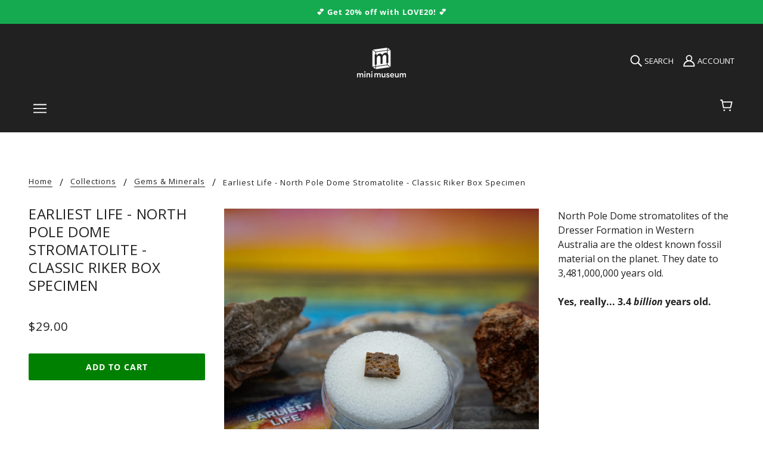

--- FILE ---
content_type: text/html; charset=utf-8
request_url: https://shop.minimuseum.com/collections/gems-minerals/products/earliest-life-north-pole-dome-stromatolite
body_size: 46305
content:
<!doctype html>
<html class="no-js" lang="en" dir="ltr">
  <head>
<!-- Google tag (gtag.js) -->
<script async src="https://www.googletagmanager.com/gtag/js?id=AW-1068412420"></script>
<script>
  window.dataLayer = window.dataLayer || [];
  function gtag(){dataLayer.push(arguments);}
  gtag('js', new Date());

  gtag('config', 'AW-1068412420');
</script>

    <!-- Blockshop Theme - Version 8.0.1 - Heavily Modified with SCIENCE and DINOSAURS! -->
    <meta charset="UTF-8">
    <meta property="fb:pages" content="685116101540134" /><meta http-equiv="X-UA-Compatible" content="IE=edge,chrome=1">
    <meta name="viewport" content="width=device-width, initial-scale=1.0, maximum-scale=5.0">
    
      <meta name="description" content="The struggle of life on our dynamic planet is a tale of boom and bust reflected by countless cycles of life in the geological record. We generally think of large, fossilized bones as the best evidence of ancient life, but even microscopic bacteria have left an indelible mark in the form of laminated sediments we call stromatolites. While we have several stromatolite specimens in the Mini Museum collection, North Pole Dome stromatolites of the Dresser Formation in Western Australia are the oldest known fossil material on the planet. They date to 3,481,000,000 years old.">
    

    <link rel="preconnect" href="https://cdn.shopify.com">
    <link rel="preconnect" href="https://fonts.shopifycdn.com">
    <link rel="preconnect" href="https://monorail-edge.shopifysvc.com">
    <link rel="preconnect" href="https://connect.facebook.net">
    <link rel="preconnect" href="https://www.googletagmanager.com">
    <link rel="preconnect" href="https://www.gstatic.com">
    <link rel="preconnect" href="https://fonts.googleapis.com">
    <link rel="preconnect" href="https://static.klaviyo.com">

    <link rel="preload" href="//shop.minimuseum.com/cdn/fonts/open_sans/opensans_n4.c32e4d4eca5273f6d4ee95ddf54b5bbb75fc9b61.woff2" as="font" type="font/woff2" crossorigin>
    <link rel="preload" href="//shop.minimuseum.com/cdn/fonts/open_sans/opensans_n4.5f3406f8d94162b37bfa232b486ac93ee892406d.woff" as="font" type="font/woff" crossorigin>

    <!--
    <link rel="preload" href="//shop.minimuseum.com/cdn/fonts/open_sans/opensans_n7.a9393be1574ea8606c68f4441806b2711d0d13e4.woff2" as="font" type="font/woff2" crossorigin>
    <link rel="preload" href="//shop.minimuseum.com/cdn/fonts/open_sans/opensans_n7.7b8af34a6ebf52beb1a4c1d8c73ad6910ec2e553.woff" as="font" type="font/woff" crossorigin>

    <link rel="preload" href="//shop.minimuseum.com/cdn/fonts/open_sans/opensans_i4.6f1d45f7a46916cc95c694aab32ecbf7509cbf33.woff2" as="font" type="font/woff2" crossorigin>
    <link rel="preload" href="//shop.minimuseum.com/cdn/fonts/open_sans/opensans_i4.4efaa52d5a57aa9a57c1556cc2b7465d18839daa.woff" as="font" type="font/woff" crossorigin>

    <link rel="preload" href="//shop.minimuseum.com/cdn/fonts/open_sans/opensans_i7.916ced2e2ce15f7fcd95d196601a15e7b89ee9a4.woff2" as="font" type="font/woff2" crossorigin>
    <link rel="preload" href="//shop.minimuseum.com/cdn/fonts/open_sans/opensans_i7.99a9cff8c86ea65461de497ade3d515a98f8b32a.woff" as="font" type="font/woff" crossorigin>
    -->
    
    <link rel="preload" href="//shop.minimuseum.com/cdn/shop/t/30/assets/theme--critical.css?v=132835722502401917261710256405" as="style">
    <link rel="preload" href="//shop.minimuseum.com/cdn/shop/t/30/assets/theme--async.css?v=52428367820055102191635457088" as="style">
    <link rel="prefetch" href="//shop.minimuseum.com/cdn/shop/t/30/assets/lazysizes.min.js?v=153528224177489928921635457071" as="script">
    <link rel="preload" href="//shop.minimuseum.com/cdn/shop/t/30/assets/theme.js?v=146814505892752482061751551999" as="script">

    

  <link rel="preload" as="image" href="https://shop.minimuseum.com/cdn/shop/products/earliest-life-context-01-4_965c48e9-4019-46e0-bc02-5f0c27b7c447_1200x.jpg?v=1677166941" imagesrcset="
      https://shop.minimuseum.com/cdn/shop/products/earliest-life-context-01-4_965c48e9-4019-46e0-bc02-5f0c27b7c447_1200x.jpg?v=1677166941 1200w
      sizes="(max-width: 600px) 100vw, (max-width: 1200px) 50vw, 33vw">

<link rel="canonical" href="https://shop.minimuseum.com/products/earliest-life-north-pole-dome-stromatolite">
      <link rel="shortcut icon" href="//shop.minimuseum.com/cdn/shop/files/minimuseum_logos-black-1024-boxonly_21ff035d-163c-47c5-8cbc-0db7028b023c_32x.png?v=1636134128" type="image/png">
      <link rel="apple-touch-icon" href="//shop.minimuseum.com/cdn/shop/files/minimuseum_logos-black-1024-boxonly_21ff035d-163c-47c5-8cbc-0db7028b023c_180x.png?v=1636134128">
    

    
      <title>Earliest Life North Pole Dome Stromatolite Classic Riker Box Specimen, Includes Display Case - Mini Museum</title>
    



<!-- global metas -->
<meta property="og:url" content="https://shop.minimuseum.com/products/earliest-life-north-pole-dome-stromatolite">
<meta property="og:site_name" content="Mini Museum">

<!-- specific metas -->






  <!-- product meta -->
  <meta property="og:type" content="product">
  <meta property="og:title" content="Earliest Life North Pole Dome Stromatolite Classic Riker Box Specimen, Includes Display Case - Mini Museum">
  <meta property="og:description" content="The struggle of life on our dynamic planet is a tale of boom and bust reflected by countless cycles of life in the geological record. We generally think of large, fossilized bones as the best evide...">

  
    <meta property="og:image" content="https://shop.minimuseum.com/cdn/shop/products/earliest-life-context-01-4_965c48e9-4019-46e0-bc02-5f0c27b7c447_1200x.jpg?v=1677166941">
    <meta property="og:image:secure_url" content="https://shop.minimuseum.com/cdn/shop/products/earliest-life-context-01-4_965c48e9-4019-46e0-bc02-5f0c27b7c447_1200x.jpg?v=1677166941">
    <meta property="og:image:width" content="1500">
    <meta property="og:image:height" content="1500">
   
    <meta property="og:image" content="https://shop.minimuseum.com/cdn/shop/products/add-on-earliest-life-01-1000_e42cbc01-3a1c-409a-9313-b135d74db60b_1200x.jpg?v=1677166941">
    <meta property="og:image:secure_url" content="https://shop.minimuseum.com/cdn/shop/products/add-on-earliest-life-01-1000_e42cbc01-3a1c-409a-9313-b135d74db60b_1200x.jpg?v=1677166941">
    <meta property="og:image:width" content="1000">
    <meta property="og:image:height" content="1000">
   
    <meta property="og:image" content="https://shop.minimuseum.com/cdn/shop/products/earliest-life-specimens-on-white_af5374fc-b61b-4382-a50d-1db592fc4328_1200x.jpg?v=1677166855">
    <meta property="og:image:secure_url" content="https://shop.minimuseum.com/cdn/shop/products/earliest-life-specimens-on-white_af5374fc-b61b-4382-a50d-1db592fc4328_1200x.jpg?v=1677166855">
    <meta property="og:image:width" content="1500">
    <meta property="og:image:height" content="1500">
   

  <meta
    property="og:price:amount"
    content="29.00"
  >
  <meta property="og:price:currency" content="USD">

  <meta itemprop="url" content="https://shop.minimuseum.com/products/earliest-life-north-pole-dome-stromatolite" />
  <meta itemprop="name" content="Earliest Life - North Pole Dome Stromatolite - Classic Riker Box Specimen" />
  <meta itemprop="image" content="https://shop.minimuseum.com/cdn/shop/products/earliest-life-context-01-4_965c48e9-4019-46e0-bc02-5f0c27b7c447_1000x.jpg?v=1677166941" />

  <!-- Schema.org ItemProps -->
  <meta itemprop="url" content="https://shop.minimuseum.com/products/earliest-life-north-pole-dome-stromatolite" />
  <meta itemprop="name" content="Earliest Life - North Pole Dome Stromatolite - Classic Riker Box Specimen" />
  <meta itemprop="image" content="https://shop.minimuseum.com/cdn/shop/products/earliest-life-context-01-4_965c48e9-4019-46e0-bc02-5f0c27b7c447_1000x.jpg?v=1677166941" />
  <meta itemprop="priceCurrency" content="USD">
  <meta itemprop="price" content="29.00">

  
    <link itemprop="availability" href="https://schema.org/InStock" />
  

  <!-- Twitter Meta Tags -->
  <meta name="twitter:card" content="summary_large_image">
  <meta name="twitter:title" content="Earliest Life North Pole Dome Stromatolite Classic Riker Box Specimen, Includes Display Case - Mini Museum">
  <meta name="twitter:description" content="The struggle of life on our dynamic planet is a tale of boom and bust reflected by countless cycles of life in the geological record. We generally think of large, fossilized bones as the best evide...">
  
  
    <meta name="twitter:image" content="https://shop.minimuseum.com/cdn/shop/products/earliest-life-context-01-4_965c48e9-4019-46e0-bc02-5f0c27b7c447_480x.jpg?v=1677166941">
  
  
<script type="application/ld+json">
{
  "@context": "https://schema.org/",
  "@type": ["Product", "Article"],
  "name": "Earliest Life North Pole Dome Stromatolite Classic Riker Box Specimen, Includes Display Case - Mini Museum",
  "image": [
    
      "https://shop.minimuseum.com/cdn/shop/products/earliest-life-context-01-4_965c48e9-4019-46e0-bc02-5f0c27b7c447_1200x.jpg?v=1677166941",
    
      "https://shop.minimuseum.com/cdn/shop/products/add-on-earliest-life-01-1000_e42cbc01-3a1c-409a-9313-b135d74db60b_1200x.jpg?v=1677166941",
    
      "https://shop.minimuseum.com/cdn/shop/products/earliest-life-specimens-on-white_af5374fc-b61b-4382-a50d-1db592fc4328_1200x.jpg?v=1677166855"
    
  ],
  "description": "The struggle of life on our dynamic planet is a tale of boom and bust reflected by countless cycles of life in the geological record. We generally think of large, fossilized bones as the best evidence of ancient life, but even microscopic bacteria have left an indelible mark in the form of laminated sediments we call stromatolites. While we have several stromatolite specimens in the Mini Museum collection, North Pole Dome stromatolites of the Dresser Formation in Western Australia are the old...",
  "sku": "80-112-0199-201-40",
  "brand": {
    "@type": "Brand",
    "name": "Mini Museum"
  },
  "offers": {
    "@type": "Offer",
    "url": "https://shop.minimuseum.com/products/earliest-life-north-pole-dome-stromatolite",
    "priceCurrency": "USD",
    "price": "29.0",
    "availability": "https://schema.org/InStock",
    "itemCondition": "https://schema.org/NewCondition",
    "seller": {
      "@type": "Organization",
      "name": "Mini Museum"
    },
    "hasMerchantReturnPolicy": {
      "@type": "MerchantReturnPolicy",
      "name": "Return Policy",
      "url": "https://shop.minimuseum.com/pages/purchasing-information#returns",
      "returnPolicyCategory": "https://schema.org/MerchantReturnFiniteReturnWindow",
      "merchantReturnDays": "30",
      "applicableCountry": ["US", "CA", "GB", "DE", "FR", "AU"],
      "returnMethod": "https://schema.org/ReturnByMail",
      "returnFees": "https://schema.org/ReturnFeesCustomerResponsibility"
    }
  },
  "author": {
    "@type": "Organization",
    "name": "Mini Museum",
    "url": "https://shop.minimuseum.com/pages/about-us"
  },
  "publisher": {
    "@type": "Organization",
    "name": "Mini Museum",
    "url": "https://shop.minimuseum.com/pages/about-us",
    "logo": {
      "@type": "ImageObject",
      "url": "https://shop.minimuseum.com/cdn/shop/files/minimuseum_logo.png",
      "width": 250,
      "height": 60
    }
  },
  "datePublished": "2023-02-23T000:00:00Z",
  "mainEntityOfPage": {
    "@type": "WebPage",
    "@id": "/products/earliest-life-north-pole-dome-stromatolite"
  },
  "isPartOf": {
    "@type": "CollectionPage",
    "name": "The Mini Museum Library",
    "url": "https://shop.minimuseum.com/pages/the-mini-museum-library"
  }
}
</script>
  
<style>@font-face {
  font-family: "Open Sans";
  font-weight: 400;
  font-style: normal;
  font-display: swap;
  src: url("//shop.minimuseum.com/cdn/fonts/open_sans/opensans_n4.c32e4d4eca5273f6d4ee95ddf54b5bbb75fc9b61.woff2") format("woff2"),
       url("//shop.minimuseum.com/cdn/fonts/open_sans/opensans_n4.5f3406f8d94162b37bfa232b486ac93ee892406d.woff") format("woff");
}
@font-face {
  font-family: "Open Sans";
  font-weight: 400;
  font-style: normal;
  font-display: swap;
  src: url("//shop.minimuseum.com/cdn/fonts/open_sans/opensans_n4.c32e4d4eca5273f6d4ee95ddf54b5bbb75fc9b61.woff2") format("woff2"),
       url("//shop.minimuseum.com/cdn/fonts/open_sans/opensans_n4.5f3406f8d94162b37bfa232b486ac93ee892406d.woff") format("woff");
}
@font-face {
  font-family: "Open Sans";
  font-weight: 400;
  font-style: normal;
  font-display: swap;
  src: url("//shop.minimuseum.com/cdn/fonts/open_sans/opensans_n4.c32e4d4eca5273f6d4ee95ddf54b5bbb75fc9b61.woff2") format("woff2"),
       url("//shop.minimuseum.com/cdn/fonts/open_sans/opensans_n4.5f3406f8d94162b37bfa232b486ac93ee892406d.woff") format("woff");
}
@font-face {
  font-family: "Open Sans";
  font-weight: 700;
  font-style: normal;
  font-display: swap;
  src: url("//shop.minimuseum.com/cdn/fonts/open_sans/opensans_n7.a9393be1574ea8606c68f4441806b2711d0d13e4.woff2") format("woff2"),
       url("//shop.minimuseum.com/cdn/fonts/open_sans/opensans_n7.7b8af34a6ebf52beb1a4c1d8c73ad6910ec2e553.woff") format("woff");
}
@font-face {
  font-family: "Open Sans";
  font-weight: 400;
  font-style: normal;
  font-display: swap;
  src: url("//shop.minimuseum.com/cdn/fonts/open_sans/opensans_n4.c32e4d4eca5273f6d4ee95ddf54b5bbb75fc9b61.woff2") format("woff2"),
       url("//shop.minimuseum.com/cdn/fonts/open_sans/opensans_n4.5f3406f8d94162b37bfa232b486ac93ee892406d.woff") format("woff");
}
@font-face {
  font-family: "Open Sans";
  font-weight: 700;
  font-style: normal;
  font-display: swap;
  src: url("//shop.minimuseum.com/cdn/fonts/open_sans/opensans_n7.a9393be1574ea8606c68f4441806b2711d0d13e4.woff2") format("woff2"),
       url("//shop.minimuseum.com/cdn/fonts/open_sans/opensans_n7.7b8af34a6ebf52beb1a4c1d8c73ad6910ec2e553.woff") format("woff");
}
@font-face {
  font-family: "Open Sans";
  font-weight: 400;
  font-style: italic;
  font-display: swap;
  src: url("//shop.minimuseum.com/cdn/fonts/open_sans/opensans_i4.6f1d45f7a46916cc95c694aab32ecbf7509cbf33.woff2") format("woff2"),
       url("//shop.minimuseum.com/cdn/fonts/open_sans/opensans_i4.4efaa52d5a57aa9a57c1556cc2b7465d18839daa.woff") format("woff");
}
@font-face {
  font-family: "Open Sans";
  font-weight: 700;
  font-style: italic;
  font-display: swap;
  src: url("//shop.minimuseum.com/cdn/fonts/open_sans/opensans_i7.916ced2e2ce15f7fcd95d196601a15e7b89ee9a4.woff2") format("woff2"),
       url("//shop.minimuseum.com/cdn/fonts/open_sans/opensans_i7.99a9cff8c86ea65461de497ade3d515a98f8b32a.woff") format("woff");
}
</style>

<style>
  :root {
    --font--featured-heading--size: 30px;
    --font--section-heading--size: 24px;
    --font--block-heading--size: 18px;
    --font--heading--uppercase: uppercase;
    --font--paragraph--size: 16px;

    --font--heading--family: "Open Sans", sans-serif;
    --font--heading--weight: 400;
    --font--heading--normal-weight: 400;
    --font--heading--style: normal;

    --font--accent--family: "Open Sans", sans-serif;
    --font--accent--weight: 400;
    --font--accent--style: normal;
    --font--accent--size: 13px;

    --font--paragraph--family: "Open Sans", sans-serif;
    --font--paragraph--weight: 400;
    --font--paragraph--style: normal;
    --font--bolder-paragraph--weight: 700;
  }
</style><style>
  :root {
    --image--popup: url('//shop.minimuseum.com/cdn/shopifycloud/storefront/assets/no-image-2048-a2addb12_1200x.gif');

    --color--accent: #f2efeb;
    --bg-color--light: #f7f7f7;
    --bg-color--dark: #313131;
    --color-text: #212121;
    --color-page-bg: #ffffff;
    --color-badge-bdr: rgba(33, 33, 33, 0.05);
    --color-border: #e0e0e0;
    --color-button: #ffffff;
    --color-button-bg: #212121;
    --color--body--light: #515151;
    --color--alternative: #ffffff;
    --color-header: #ffffff;
    --color-header-bg: #212121;
    --color-header-bg--transparent: rgba(33, 33, 33, 0);
    --color-header-bg--opaque: rgba(33, 33, 33, 0.95);
    --color-menubar: #ffffff;
    --color-cart: #ffffff;
    --color--footer: #ffffff;
    --bg-color--footer: #212121;
    --color-slider-caption: #212121;
    --color-slider-caption-bg: #ffffff;
    --color-slider-button: #ffffff;
    --color-slider-button-bg: #212121;
    --color-slider-button-hover-bg: ;
    --color-slider-nav: #212121;
    --color-product-slider-bg: ;
    --color-featured-promo-bg: ;
    --color-social-feed-bg: ;
    --color-tabs: #e0e0e0;

    /* shop pay */
    --payment-terms-background-color: #ffffff;
  }
</style><script>
  var theme = theme || {};
  theme.assets = theme.assets || {};
  theme.carousels = theme.carousels || {};
  theme.classes = theme.classes || {};
  theme.local_storage = theme.local_storage || {};
  theme.partials = theme.partials || {};
  theme.popup = theme.popup || {};
  theme.scripts = theme.scripts || {};
  theme.settings = theme.settings || {};
  theme.shop = theme.shop || {};
  theme.swatches = theme.swatches || {};
  theme.translations = theme.translations || {};
  theme.urls = theme.urls || {};

  theme.assets.swipe = '//shop.minimuseum.com/cdn/shop/t/30/assets/swipe-listener.min.js?v=123039615894270182531635457073';
  theme.assets.masonry = '//shop.minimuseum.com/cdn/shop/t/30/assets/masonry.min.js?v=153413113355937702121635457071';
  theme.assets.stylesheet = '//shop.minimuseum.com/cdn/shop/t/30/assets/theme--async.css?v=52428367820055102191635457088';

  theme.scripts.collapsible_tab = false;

  theme.local_storage.cart_items = 'blockshop_cart_items';
  theme.local_storage.collection_view = 'blockshop_collection_view';
  theme.local_storage.recent_products = 'blockshop_recently_viewed_storage';
  theme.local_storage.popup = 'blockshop_popup_storage';

  theme.popup.enabled = false;
  theme.popup.test_mode = false;
  theme.popup.newsletter_enabled = true;
  theme.popup.social_icons_enabled = true;
  theme.popup.show_image_enabled = '' > 0 ? true : false;
  theme.popup.image_link = '';
  theme.popup.seconds_until = 3;
  theme.popup.page_content = '';
  theme.popup.days_until = '7';

  theme.settings.cart_type = 'page';
  theme.settings.hover_image_enabled = 'true' == 'true';
  theme.settings.quick_add = 'false' == 'true';

  theme.shop.money_format = "${{amount}}";
  theme.shop.scroll_to_active_item = true;

  theme.translations.add_to_cart = 'Add to Cart';
  theme.translations.newsletter_email_blank = 'Email field is blank';
  theme.translations.out_of_stock = 'Out of stock';
  theme.translations.sale = 'Sale';
  theme.translations.size_chart_label = 'Size chart';
  theme.translations.unavailable = 'Unavailable';
  theme.translations.low_in_stock = {
    one: 'Only 1 item left',
    other: 'Only 2 items left'
  };

  theme.urls.all_products_collection = '/collections/all';
  theme.urls.cart = '/cart';
  theme.urls.cart_add = '/cart/add';
  theme.urls.cart_change = '/cart/change';
  theme.urls.product_recommendations = '/recommendations/products';
  theme.urls.search = '/search';
  theme.urls.shop = 'https://shop.minimuseum.com';

  
    theme.urls.root = '';
  

  





  // LazySizes
  window.lazySizesConfig = window.lazySizesConfig || {};
  window.lazySizesConfig.expand = 1200;
  window.lazySizesConfig.loadMode = 3;
  window.lazySizesConfig.ricTimeout = 50;
</script><script>
      document.documentElement.className = document.documentElement.className.replace('no-js', 'js');

      function onLoadStylesheet() {
        const link = document.querySelector(`link[href="${theme.assets.stylesheet}"]`);
        link.loaded = true;
        link.dispatchEvent(new Event('load'));
      }
    </script>
    <noscript>
      <link href="//shop.minimuseum.com/cdn/shop/t/30/assets/theme--async.css?v=52428367820055102191635457088" rel="stylesheet">
    </noscript>

    <link href="//shop.minimuseum.com/cdn/shop/t/30/assets/theme--critical.css?v=132835722502401917261710256405" rel="stylesheet" media="all"/>
    <link
      href="//shop.minimuseum.com/cdn/shop/t/30/assets/theme--async.css?v=52428367820055102191635457088"
      rel="stylesheet"
      media="print"
      onload="this.media='all';onLoadStylesheet()"
    >

    <style>
      

h3.featured-collections--title[data-item="block-heading"] {
	display: none;
}



.product-form--installments {
  margin-top: 1em;
}


.account--button-container {

  justify-content: center;
};

div.imgtext-desktop.image--container{
  display: block;
}

div.imgtext-mobile.image--container{
  display: none;
}

@media only screen and (max-width: 767px) {
  div.imgtext-desktop.image--container {
    display: none;
  }
}

@media only screen and (max-width: 767px) {
  div.imgtext-mobile.image--container {
    display: block;
  }
}

.promotion-block {
  background-color: var(--color-accent, #ececec); /* Use theme accent color */
  border: 1px solid #d6d6d6; /* Light border for subtle definition */
  text-align: center;
  padding: 8px 12px; /* Reduce padding */
  border-radius: 6px; /* Slightly rounder corners */
  margin: 12px 0;
  font-size: 0.9rem;
  font-weight: bold;
  box-shadow: 0px 3px 10px rgba(0, 0, 0, 0.15); /* Darker, softer shadow */
}

.promotion-block a {
  text-decoration: underline;
  color: inherit; /* Keeps text color the same as the rest of the block */
}

.promotion-block a:hover {
  text-decoration: none; /* Optional: Remove underline on hover */
}

/* Left-aligned version */
.promotion-block--left {
  text-align: left;
  padding: 12px 16px; /* Adjust for better left spacing */
}
/* Smaller text version */
.promotion-block--small {
  font-size: 0.7rem; /* Slightly smaller text */
  font-weight: normal; /* Reduce boldness for a subtler look */
}
.progress-container {
  width: 100%;
  background-color: var(--color-border);
  border-radius: 5px;
  margin-top: 8px;
  height: 8px;
  position: relative;
}

.progress-bar {
  height: 100%;
  width: 0%;
  background-color: green; /* Uses your theme’s primary color */
  border-radius: 5px;
  transition: width 0.3s ease-in-out;
}

#scroll-progress-indicator {
  position: fixed;
  top: 0;
  left: 0;
  width: 0%;
  height: 4px; /* Default height */
  background-color: #ff6600; /* Default color */
  transition: width 0.2s ease-out;
  z-index: 9999;
}

/* 
 * Featured Product with News Section CSS
 * 
 * This stylesheet contains all styles for the custom product with news section.
 * It can be added to your theme's styles or included separately.
 */

/* Main container */
.featured-product-with-news {
  position: relative;
  display: flex;
  flex-direction: column;
}

/* Container width settings - consolidated for mobile and desktop */
.featured-product-with-news[data-container-width] {
  width: 100%;
  max-width: 100%;
}

/* Desktop container width settings */
@media only screen and (min-width: 768px) {
  .featured-product-with-news {
    flex-direction: row;
    align-items: flex-start;
  }
  
  .featured-product-with-news[data-container-width='1'] {
    max-width: 650px;
    margin-left: auto;
    margin-right: auto;
  }

  .featured-product-with-news[data-container-width='2'] {
    max-width: 800px;
    margin-left: auto;
    margin-right: auto;
  }

  .featured-product-with-news[data-container-width='3'] {
    max-width: 1000px;
    margin-left: auto;
    margin-right: auto;
  }

  .featured-product-with-news[data-container-width='4'] {
    max-width: 1200px;
    margin-left: auto;
    margin-right: auto;
  }

  .featured-product-with-news[data-container-width='6'] {
    max-width: 100%;
  }
  
  .featured-product-container {
    flex: 1;
    min-width: 0; /* Fixes flexbox issues with overflow */
  }
  
  .news-sidebar {
    width: var(--news-width, 300px);
    margin-left: var(--news-margin, 20px);
    padding: var(--news-padding, 20px);
    border-radius: var(--news-border-radius, 4px);
    flex-shrink: 0; /* Prevents sidebar from shrinking */
    box-shadow: var(--news-shadow, 0 2px 10px rgba(0, 0, 0, 0.1));
    border: var(--news-border-width, 1px) solid var(--news-border-color, #e0e0e0);
  }
}

/* Product section styles */
.custom-featured-content {
  position: relative;
  display: flex;
  flex-direction: column;
  width: 100%;
}

/* Consolidated container width for product content */
.custom-featured-content[data-container-width] {
  width: 100%;
  max-width: 100%;
  padding: 0 15px; /* Add some side padding for mobile */
}

/* Desktop container width for product content */
@media only screen and (min-width: 768px) {
  .custom-featured-content[data-container-width='1'] {
    max-width: 650px;
    margin: 0 auto;
  }

  .custom-featured-content[data-container-width='2'] {
    max-width: 800px;
    margin: 0 auto;
  }

  .custom-featured-content[data-container-width='3'] {
    max-width: 1000px;
    margin: 0 auto;
  }

  .custom-featured-content[data-container-width='4'] {
    max-width: 1200px;
    margin: 0 auto;
  }

  .custom-featured-content[data-container-width='6'] {
    max-width: 100%;
    padding-left: 0;
    padding-right: 0;
  }
  
  .custom-featured-content[data-text-position="left"] {
    flex-direction: row;
  }

  .custom-featured-content[data-text-position="right"] {
    flex-direction: row-reverse;
  }
  
  .custom-featured-content[data-text-position="left"] .custom-featured-image,
  .custom-featured-content[data-text-position="right"] .custom-featured-image {
    width: 50%;
  }

  .custom-featured-content[data-text-position="left"] .custom-text-container,
  .custom-featured-content[data-text-position="right"] .custom-text-container {
    width: 50%;
    display: flex;
    align-items: center;
  }
}

/* Text position styles */
.custom-featured-content[data-text-position="center"] .custom-text-container {
  position: absolute;
  top: 0;
  left: 0;
  right: 0;
  bottom: 0;
  display: flex;
  align-items: center;
  justify-content: center;
  z-index: 5;
}

/* Top position - text at the top of the image */
.custom-featured-content[data-text-position="top"] .custom-featured-image {
  order: 2;
}

.custom-featured-content[data-text-position="top"] .custom-text-container {
  order: 1;
}

/* Bottom position - text below the image */
.custom-featured-content[data-text-position="bottom"] .custom-featured-image {
  order: 1;
}

.custom-featured-content[data-text-position="bottom"] .custom-text-container {
  order: 2;
}

/* Bottom left position - text overlay at bottom left of image */
.custom-featured-content[data-text-position="bottom-left"] .custom-text-container {
  position: absolute;
  bottom: 0;
  left: 0;
  right: 0;
  display: flex;
  justify-content: flex-start;
  z-index: 5;
  padding: 0 0 20px 20px;
}

/* Image styles */
.custom-featured-image {
  position: relative;
  width: 100%;
  overflow: hidden;
}

.custom-image-wrapper {
  position: relative;
  width: 100%;
  height: 100%;
}

.custom-desktop-image {
  display: block;
  width: 100%;
  height: auto;
}

.custom-mobile-image {
  display: none;
}

.custom-image-overlay {
  position: absolute;
  top: 0;
  left: 0;
  width: 100%;
  height: 100%;
  background-color: rgba(0, 0, 0, 0.3);
  z-index: 1;
}

/* Text container styles */
.custom-text-wrapper {
  padding: 20px;
  max-width: 100%;
}

.custom-featured-content[data-text-position="center"] .custom-text-wrapper {
  text-align: center;
  background-color: rgba(255, 255, 255, 0.85);
  max-width: 80%;
  margin: 0 auto;
}

/* Text width variations */
.custom-featured-content[data-text-width="small"] .custom-text-wrapper {
  max-width: 60%;
}

.custom-featured-content[data-text-width="medium"] .custom-text-wrapper {
  max-width: 80%;
}

.custom-featured-content[data-text-width="large"] .custom-text-wrapper {
  max-width: 100%;
}

.custom-featured-content[data-box-around-text="true"] .custom-text-wrapper {
  background-color: #fff;
  box-shadow: 0 2px 10px rgba(0, 0, 0, 0.1);
}

/* Text color handling */
.custom-featured-content[data-text-color="light"] {
  color: #FFFFFF;
}

.custom-featured-content[data-text-color="dark"] {
  color: #212121;
}

/* Background color handling */
.custom-featured-content[data-background-color="light"] {
  background-color: var(--color-background-light, #F7F7F7);
}

.custom-featured-content[data-background-color="dark"] {
  background-color: var(--color-background-dark, #313131);
}

.custom-featured-content[data-background-color="accent"] {
  background-color: var(--color-section-accent-background, var(--color-accent-background, var(--color-accent, #F2EFEB)));
}

/* Typography styles */
.custom-overline {
  font-size: 0.9em;
  text-transform: uppercase;
  letter-spacing: 1px;
  margin-bottom: 10px;
  font-weight: normal;
}

.custom-title {
  margin-top: 0;
  margin-bottom: 15px;
  font-size: 1.5em;
}

.custom-description {
  margin-bottom: 20px;
}

/* CTA Button styles */
.custom-cta-button {
  display: inline-block;
  padding: 10px 20px;
  background-color: var(--color-accent, #4a90e2) !important;
  color: #ffffff !important;
  text-decoration: none;
  font-weight: bold;
  border-radius: 3px;
  transition: opacity 0.2s ease;
}

.custom-cta-button:hover {
  opacity: 0.9;
}

/* Image height control */
.custom-featured-image[data-image-height="0"] .custom-image-wrapper {
  height: auto;
}

.custom-featured-image[data-image-height="1"] .custom-image-wrapper {
  height: 300px;
}

.custom-featured-image[data-image-height="2"] .custom-image-wrapper {
  height: 400px;
}

.custom-featured-image[data-image-height="3"] .custom-image-wrapper {
  height: 500px;
}

.custom-featured-image[data-image-height="4"] .custom-image-wrapper {
  height: 600px;
}

.custom-featured-image[data-image-height="5"] .custom-image-wrapper {
  height: 700px;
}

.custom-featured-image[data-image-height="1"] img,
.custom-featured-image[data-image-height="2"] img,
.custom-featured-image[data-image-height="3"] img,
.custom-featured-image[data-image-height="4"] img,
.custom-featured-image[data-image-height="5"] img {
  object-fit: cover;
  height: 100%;
  width: 100%;
}

/* News sidebar background colors */
.news-sidebar[data-background-color="none"] {
  background-color: transparent;
}

.news-sidebar[data-background-color="light"] {
  background-color: var(--color-background-light, #F7F7F7);
}

.news-sidebar[data-background-color="dark"] {
  background-color: var(--color-background-dark, #313131);
}

.news-sidebar[data-background-color="accent"] {
  background-color: var(--color-section-accent-background, var(--color-accent-background, var(--color-accent, #F2EFEB)));
}

.news-sidebar[data-background-color="white"] {
  background-color: var(--color-background, #FFFFFF);
}

/* News text colors */
.news-sidebar[data-text-color="dark"] {
  color: #212121;
}

.news-sidebar[data-text-color="light"] {
  color: #FFFFFF;
}

.news-sidebar[data-text-color="auto"][data-background-color="dark"],
.news-sidebar[data-text-color="auto"][data-background-color="accent"] {
  color: #FFFFFF;
}

.news-sidebar[data-text-color="auto"][data-background-color="light"],
.news-sidebar[data-text-color="auto"][data-background-color="none"],
.news-sidebar[data-text-color="auto"][data-background-color="white"] {
  color: #212121;
}

/* News content styles */
.news-heading {
  margin-top: 0;
  margin-bottom: 15px;
  font-size: var(--news-heading-size, 18px);
}

.news-list {
  list-style: none;
  padding: 0;
  margin: 0;
}

.news-item {
  margin-bottom: 12px;
  padding-bottom: 12px;
}

.news-item[data-show-divider="true"] {
  border-bottom: 1px solid var(--divider-color, #e0e0e0);
}

.news-item:last-child {
  margin-bottom: 0;
  padding-bottom: 0;
  border-bottom: none;
}

.news-link {
  display: block;
  color: inherit;
  text-decoration: none;
}

.news-link:hover .news-title {
  text-decoration: underline;
}

.news-date {
  display: block;
  font-size: 0.85em;
  opacity: 0.7;
  margin-bottom: 4px;
}

.news-title {
  display: block;
  font-weight: bold;
  margin-bottom: 4px;
  font-size: var(--news-title-size, 16px);
}

.news-excerpt {
  display: block;
  font-size: 0.9em;
  margin-bottom: 4px;
}

.news-read-more {
  display: block;
  font-size: 0.9em;
  text-decoration: underline;
}

.featured-news-item {
  background-color: rgba(0, 0, 0, 0.03);
  padding: 8px;
  border-radius: 4px;
}

.featured-news-title {
  color: var(--color-accent, #4a90e2);
}

/* News navigation links */
.news-view-all {
  display: block;
  margin-top: 15px;
  text-align: center;
  text-decoration: none;
  color: inherit;
}

.news-view-all:hover {
  text-decoration: underline;
}

/* News content layout */
.news-content {
  display: flex;
  align-items: flex-start;
}

.news-content[data-thumbnail-position="right"] {
  flex-direction: row-reverse;
}

.news-content[data-thumbnail-position="left"] {
  flex-direction: row;
}

/* News thumbnails */
.news-thumbnail {
  flex-shrink: 0;
  overflow: hidden;
  border-radius: 4px;
  width: var(--thumbnail-size, 60px);
  height: var(--thumbnail-size, 60px);
}

.news-content[data-thumbnail-position="right"] .news-thumbnail {
  margin-left: 10px;
}

.news-content[data-thumbnail-position="left"] .news-thumbnail {
  margin-right: 10px;
}

.news-thumbnail img {
  width: 100%;
  height: 100%;
  object-fit: cover;
}

.news-text {
  flex: 1;
  min-width: 0; /* Prevents text overflow issues in flex container */
}

/* Special link styling */
.news-special-link {
  display: block;
  margin-top: 15px;
  text-align: center;
  padding: 8px 16px;
  border-radius: 4px;
  text-decoration: none;
  font-weight: bold;
  transition: opacity 0.2s ease;
}

/* Special link background colors */
.news-special-link[data-background-color="none"] {
  background-color: transparent;
  border: 1px solid currentColor;
}

.news-special-link[data-background-color="light"] {
  background-color: var(--color-background-light, #F7F7F7);
  color: #212121;
}

.news-special-link[data-background-color="dark"] {
  background-color: var(--color-background-dark, #313131);
  color: #FFFFFF;
}

.news-special-link[data-background-color="accent"] {
  background-color: var(--color-section-accent-background, var(--color-accent-background, var(--color-accent, #F2EFEB)));
  color: #212121;
}

.news-special-link[data-background-color="white"] {
  background-color: #FFFFFF;
  color: #212121;
}

.news-special-link:hover {
  opacity: 0.9;
}

/* Debug styles */
.news-debug {
  font-size: 12px;
  color: #999;
  margin-top: 10px;
}

.news-empty {
  font-style: italic;
  color: #666;
  padding: 10px 0;
}

/* Mobile styles */
@media screen and (max-width: 767px) {
  .custom-featured-content[data-text-position="left"],
  .custom-featured-content[data-text-position="right"] {
    flex-direction: column;
  }
  
  .custom-featured-content[data-text-position="left"] .custom-featured-image,
  .custom-featured-content[data-text-position="right"] .custom-featured-image,
  .custom-featured-content[data-text-position="left"] .custom-text-container,
  .custom-featured-content[data-text-position="right"] .custom-text-container {
    width: 100%;
  }
  
  .custom-desktop-image {
    display: none;
  }
  
  .custom-mobile-image {
    display: block;
    width: 100%;
    height: auto;
  }
  
  .custom-featured-content[data-mobile-overlay="true"][data-text-position="center"] .custom-text-container {
    top: 0;
    left: 0;
    right: 0;
    bottom: 0;
  }
  
  .news-sidebar {
    margin-top: 20px;
    width: 100%;
    padding: var(--news-padding, 20px);
    border-radius: var(--news-border-radius, 4px);
  }
}

/* Product sidebar specific styles */
.product-sidebar {
  width: var(--news-width, 300px);
  margin-left: var(--news-margin, 20px);
  padding: var(--news-padding, 20px);
  border-radius: var(--news-border-radius, 4px);
  flex-shrink: 0; /* Prevents sidebar from shrinking */
  box-shadow: var(--news-shadow, 0 2px 10px rgba(0, 0, 0, 0.1));
  border: var(--news-border-width, 1px) solid var(--news-border-color, #e0e0e0);
}

.content-with-sidebar {
  position: relative;
  display: flex;
  flex-direction: column;
  width: 100%;
  max-width: 100%;
}

/* Container width settings for content with sidebar */
@media only screen and (min-width: 768px) {
  .content-with-sidebar {
    flex-direction: row;
    align-items: flex-start;
  }
  
  .content-with-sidebar[data-container-width='1'] {
    max-width: 650px;
    margin-left: auto;
    margin-right: auto;
  }

  .content-with-sidebar[data-container-width='2'] {
    max-width: 800px;
    margin-left: auto;
    margin-right: auto;
  }

  .content-with-sidebar[data-container-width='3'] {
    max-width: 1000px;
    margin-left: auto;
    margin-right: auto;
  }

  .content-with-sidebar[data-container-width='4'] {
    max-width: 1200px;
    margin-left: auto;
    margin-right: auto;
  }

  .content-with-sidebar[data-container-width='6'] {
    max-width: 100%;
  }
  
  .main-content-container {
    flex: 1;
    min-width: 0; /* Fixes flexbox issues with overflow */
  }
}

/* Product item styling */
.product-sidebar .product-vendor {
  text-transform: uppercase;
  font-size: 0.8em;
  opacity: 0.8;
}

.product-sidebar .product-price {
  font-weight: bold;
  color: inherit;
}

.product-list {
  list-style: none;
  padding: 0;
  margin: 0;
}

.product-item {
  margin-bottom: 12px;
  padding-bottom: 12px;
}

.product-item[data-show-divider="true"] {
  border-bottom: 1px solid var(--divider-color, #e0e0e0);
}

.product-item:last-child {
  margin-bottom: 0;
  padding-bottom: 0;
  border-bottom: none;
}

/* Mobile styles */
@media screen and (max-width: 767px) {
  .product-sidebar {
    margin-top: 20px;
    width: 100%;
    margin-left: 0;
  }
}

/* Product Line with Infinite Scroll Styles */
.product-line-container {
  padding: 20px;
  margin: 0 auto;
  overflow: hidden;
}

/* Minimal mode - tighter spacing */
.product-line-container[data-minimal-mode="true"] {
  padding: 0;
}

.product-line-container[data-minimal-mode="true"] .product-line-wrapper {
  margin: 0;
}

.product-line-container[data-minimal-mode="true"] .product-line {
  gap: 0;
  padding: 0;
}

.product-line-container[data-minimal-mode="true"] .product-item {
  margin-right: 0;
}

.product-line-container[data-minimal-mode="true"] .product-image-container {
  border-radius: 0;
}

/* Container width settings */
.product-line-container[data-container-width='1'] {
  max-width: 650px;
}

.product-line-container[data-container-width='2'] {
  max-width: 800px;
}

.product-line-container[data-container-width='3'] {
  max-width: 1000px;
}

.product-line-container[data-container-width='4'] {
  max-width: 1200px;
}

.product-line-container[data-container-width='5'] {
  max-width: 1400px;
}

.product-line-container[data-container-width='6'] {
  max-width: 100%;
}

.product-line-grid-container {
  width: 100%;
}

/* Section headings */
.section-heading-wrapper {
  margin-bottom: 20px;
  text-align: var(--heading-alignment, center);
}

.section-heading {
  margin-top: 0;
  margin-bottom: 10px;
  font-size: var(--heading-size, 24px);
}

.section-subheading {
  margin-bottom: 15px;
  font-size: var(--subheading-size, 16px);
  opacity: 0.8;
}

/* Product line layout - Updated for better scrolling */
.product-line-wrapper {
  position: relative;
  width: 100%;
  overflow-x: auto;
  -webkit-overflow-scrolling: touch; /* Smooth scrolling on iOS */
  scrollbar-width: none; /* Hide scrollbar for Firefox */
  -ms-overflow-style: none; /* Hide scrollbar for IE and Edge */
  overscroll-behavior-x: contain; /* Prevent scroll chaining */
  -webkit-overscroll-behavior-x: contain;
}

/* Hide scrollbar for Chrome, Safari and Opera */
.product-line-wrapper::-webkit-scrollbar {
  display: none;
}

.product-line {
  display: flex;
  flex-wrap: nowrap;
  width: max-content; /* Important for proper scrolling */
}

/* Navigation buttons */
.product-line-container {
  position: relative;
}

.scroll-button {
  position: absolute;
  top: 50%;
  transform: translateY(-50%);
  width: 40px;
  height: 40px;
  border-radius: 50%;
  background-color: rgba(255, 255, 255, 0.8);
  border: 1px solid rgba(0, 0, 0, 0.1);
  color: #333;
  font-size: 18px;
  display: flex;
  align-items: center;
  justify-content: center;
  cursor: pointer;
  z-index: 10;
  box-shadow: 0 2px 5px rgba(0, 0, 0, 0.1);
  transition: background-color 0.2s ease;
}

.scroll-button:hover {
  background-color: rgba(255, 255, 255, 0.95);
}

.scroll-button.prev {
  left: 10px;
}

.scroll-button.next {
  right: 10px;
}

/* Hide scroll buttons on mobile */
@media (max-width: 767px) {
  .scroll-button {
    display: none !important;
  }
}

/* Product item */
.product-item {
  flex: 0 0 auto;
  margin-right: var(--image-spacing, 15px);
}

.product-link {
  display: block;
  text-decoration: none;
  color: inherit;
}

/* Product image */
.product-image-container {
  position: relative;
  overflow: hidden;
  border-radius: 4px;
}

.product-image {
  position: relative;
  width: 100%;
  background-color: #f5f5f5;
}

.product-image img {
  position: absolute;
  top: 0;
  left: 0;
  width: 100%;
  height: 100%;
  object-fit: cover;
  transition: transform 0.3s ease;
}

.product-link:hover .product-image img {
  transform: scale(1.05);
}

.product-image.placeholder {
  background-color: #f0f0f0;
}

/* Product text */
.product-text {
  margin-top: 8px;
  padding: 0 4px;
}

.product-vendor {
  display: block;
  font-size: 0.85em;
  text-transform: uppercase;
  opacity: 0.7;
  margin-bottom: 4px;
  white-space: nowrap;
  overflow: hidden;
  text-overflow: ellipsis;
}

.product-title {
  display: block;
  font-weight: bold;
  margin-bottom: 4px;
  white-space: wrap;
  overflow: hidden;
  text-overflow: ellipsis;
}

.product-price {
  display: block;
  font-size: 0.9em;
  margin-bottom: 4px;
  font-weight: bold;
}

.product-cta {
  display: block;
  font-size: 0.9em;
  text-decoration: underline;
}

/* Loading indicator */
.loading-indicator {
  display: flex;
  justify-content: center;
  margin: 20px 0;
}

.loading-spinner {
  width: 30px;
  height: 30px;
  border-radius: 50%;
  border: 3px solid rgba(0, 0, 0, 0.1);
  border-top-color: var(--color-accent, #4a90e2);
  animation: spinner 0.8s linear infinite;
}

@keyframes spinner {
  to {
    transform: rotate(360deg);
  }
}

/* No products message */
.no-products-message {
  padding: 40px;
  text-align: center;
  background-color: #f7f7f7;
  border-radius: 4px;
}

/* View all link */
.line-footer {
  margin-top: 20px;
  text-align: center;
}

.view-all-link {
  display: inline-block;
  padding: 8px 16px;
  text-decoration: none;
  color: inherit;
  border-radius: 4px;
  border: 1px solid currentColor;
  transition: opacity 0.2s ease;
}

.view-all-link:hover {
  opacity: 0.8;
}

/* Mobile responsiveness */
@media screen and (max-width: 767px) {
  .product-item {
    max-width: 60%;
  }
}

.product-line-wrapper {
  height: auto; /* Auto height based on content */
  overflow-y: hidden !important; /* Never scroll vertically */
  overflow-x: auto; /* Allow horizontal scrolling */
  -webkit-overflow-scrolling: touch;
  scrollbar-width: none;
  -ms-overflow-style: none;
  -webkit-user-select: none; /* Prevent text selection during scrolling */
  user-select: none;
}

/* Set a touch-action that restricts to horizontal pan only */
.product-line-wrapper {
  touch-action: pan-x;
}

.product-line-container {
  position: relative;
  overflow: hidden; /* Contain everything inside */
  max-width: 100%; /* Don't exceed viewport */
}

.product-line-wrapper {
  position: relative;
  width: 100%;
  overflow-x: auto;
  overflow-y: hidden;
  -webkit-overflow-scrolling: touch;
  height: auto;
  /* Fix for some browsers */
  max-height: 500px; /* Set a reasonable max height */
}

.product-line {
  display: flex;
  flex-wrap: nowrap;
  width: max-content;
}

/* Force the page to not scroll when interacting with the product line */
body.interacting-with-product-line {
  overflow: hidden;
}

/* Make scroll buttons more visible */
.scroll-button {
  display: flex !important;
  position: absolute;
  top: 50%;
  transform: translateY(-50%);
  width: 40px;
  height: 40px;
  border-radius: 50%;
  background-color: rgba(255, 255, 255, 0.9) !important;
  border: 1px solid rgba(0, 0, 0, 0.1);
  color: #333;
  font-size: 18px;
  align-items: center;
  justify-content: center;
  cursor: pointer;
  z-index: 10;
  box-shadow: 0 2px 5px rgba(0, 0, 0, 0.1);
}

.scroll-button:hover {
  background-color: rgba(255, 255, 255, 1) !important;
}

.scroll-button.prev {
  left: 10px;
}

.scroll-button.next {
  right: 10px;
}

.product-line-container {
  position: relative;
}

.scroll-button {
  display: none; /* Hide by default */
  position: absolute;
  top: 50%;
  transform: translateY(-50%);
  z-index: 1;
  width: 40px;
  height: 40px;
  border-radius: 50%;
  background: rgba(255, 255, 255, 0.8);
  border: 1px solid rgba(0, 0, 0, 0.1);
  cursor: pointer;
  align-items: center;
  justify-content: center;
}

.scroll-button.prev {
  left: 10px;
}

.scroll-button.next {
  right: 10px;
}

/* Only show buttons on desktop */
@media (min-width: 768px) {
  .scroll-button {
    display: flex;
  }
}

html, body {
  overflow-x: hidden;
  max-width: 100vw;
}

.product-form--add-to-cart:not([disabled]){
  color: white !important;
  background-color: #008000 !important;
  border: none;
  font-weight: bold;
}

.product-form--add-to-cart:not([disabled]):hover{
  color: white !important;
  background-color: #006400 !important;
}

/* For your Email When Available button */
#BIS_trigger {
  color: white !important;
  background-color: #008000 !important;
  border: none;
  font-weight: bold;
}

/* For your Email When Available button hover */
#BIS_trigger:hover {
  background-color: #006400 !important;
}

/* Make mobile header visible at all screen sizes - REMOVED 2025-06-26 min-width 1px to restore */
@media screen and (min-width: 10000px) {
  /* Show mobile header */
  .header--mobile {
    display: flex !important;
  }
  
  /* Hide desktop components */
  .header--top-row,
  .header--bottom-row {
    display: none !important;
  }
  
  /* Remove extra padding from header root */
  .header--root {
    padding-top: 0 !important;
  }
}

/* Collection Header Changes 2025-09-30 */

.collection--header--root[data-show-image="false"]
  .collection--header--heading {
  padding: 1rem; /* thin top/bottom, modest sides */
  margin: 0;
}
.collection--header--root {
  background-color: #f9f9f9; /* subtle background */
  padding: 0.5rem 1rem; /* thin vertical space */
  text-align: center;
  border-bottom: 1px solid #e5e5e5; /* keeps it grounded */
  margin-bottom: 0.25rem;
}
.collection--header--root .collection--header--heading h1 {
  font-size: 2.125rem !important; /* ~18px, closer to announcement bar scale */
  font-weight: 600 !important; /* bold enough to stand out */
  line-height: 1.4 !important;
  letter-spacing: 0.5px;
  text-transform: uppercase; /* keeps consistency with nav style */
  color: #111;
  margin: 0;
}
/* Summary row */
.details{
  max-width: 100%;
  margin: 10px auto 20px;
  padding: 0 3rem 1rem;
  border-bottom: 1px solid #eee;
  color: #444;
  font-size: .95rem;
  line-height: 1.6;
}
.details > summary{
  list-style: none;
  cursor: pointer;
  font-weight: 600;
  display: flex;
  align-items: center;
  gap: .5rem;
  padding: 8px 0;
}
.details > summary::-webkit-details-marker{ display: none; }

/* Chevron */
.details > summary::after{
  content: "";
  width: 10px; height: 10px;
  border-right: 2px solid currentColor;
  border-bottom: 2px solid currentColor;
  transform: rotate(45deg);
  margin-left: auto;
  transition: transform .2s ease;
}
.details[open] > summary::after{
  transform: rotate(-135deg);
}

/* Content layout */
.collection--intro{
  display: flex;
  flex-wrap: wrap;
  align-items: flex-start;
  gap: 1.25rem;
  margin-top: 6px;
}
.collection--intro__image{
  flex: 0 0 220px;            /* thumb column */
}
.collection--intro__image img{
  display: block;
  width: 100%;
  height: auto;
  border-radius: 4px;         /* optional */
}
.collection--intro__text{
  flex: 1 1 0;
}

/* Optional: clamp preview when closed */
.details:not([open]) .collection--intro__text{
  display: -webkit-box;
  -webkit-line-clamp: 2;
  -webkit-box-orient: vertical;
  overflow: hidden;
}

/* Mobile */
@media (max-width: 768px){
  .collection--intro{ flex-direction: column; }
  .collection--intro__image{ flex: 1 1 auto; max-width: 100%; }
  .details{
  max-width: 100% !important;
  padding: 0 1rem 1rem !important;
  }
}

@media only screen and (min-width: 768px) {
    .collection--navigation {
        display: flex
;
        justify-content: space-between;
        padding: 5px 16px 16px 0;
    }
}

/* Header wrapper as a thin section band */
.article--header--info{
  background: #f9f9f9;
  border-bottom: 1px solid #eee;
  padding: 14px 0;
  margin: 0 0 18px;
  text-align: center;                 /* switch to left if you prefer */
}

/* Title: sharp, not billboard */
.article--header--info .article--title{
  margin: 0;
  font-weight: 700;
  line-height: 1.2;
  letter-spacing: .2px;
  font-size: clamp(1.25rem, 2.5vw, 1.75rem); /* 20→28px responsive */
  color: #111;
}

/* Meta row under the title */
.article--header--info .article--info{
  display: flex;
  justify-content: center;
  gap: .75rem;
  margin-top: 6px;
  font-size: .875rem;
  color: #666;
}

/* Meta separators: dot bullets */
.article--header--info .article--info > * + *::before{
  content: "•";
  margin-right: .75rem;
  color: #ccc;
}

/* Optional small-caps vibe */
.article--header--info time,
.article--header--info .reading-time,
.article--header--info .article--author,
.article--header--info .article--category{
  letter-spacing: .04em;
  text-transform: uppercase;
}

/* Mobile spacing */
@media (max-width: 640px){
  .article--header--info{ padding: 12px 0; }
  .article--header--info .article--info{ flex-wrap: wrap; gap: .5rem; }
}

.article--heading {
  max-width: none !important;
  width: 100% !important;
}

.article--root {
  padding-left: 0 !important;
  padding-right: 0 !important;
}

@media only screen and (max-width: 768px) {
  div.article--content {
    width: 100%;
    max-width: 2000px;
    padding-right: 1em;
    padding-left: 1em;
    text-align: justify;
  }
  div.article--root {
    padding-top: 0em;
  }
}
@media only screen and (min-width: 768px) {
  div.article--content {
    width: 75%;
    max-width: 2000px;
    padding-right: 1em;
    padding-left: 1em;
    text-align: justify;
  }
  div.article--root {
    padding-top: 0em;
  }
}

.mm-article-titleband {
  background: #f9f9f9; /* subtle, theme-friendly */
  border-bottom: 1px solid #eee;
  padding: 12px 3px 3px 6px; /* thin like an announcement bar */
  margin: 0;
  text-align: center; /* switch to left if you prefer */
  font-size: clamp(0.9rem, 2vw, 1.375rem); /* 16→22px responsive */
}
.mm-article-title {
  margin: 0;
  font-weight: 700;
  line-height: 1.2;
  letter-spacing: 0.2px;
  font-size: clamp(2.5rem, 2.5vw, 1.75rem); /* 20→28px responsive */
  color: #111;
}

/* Remove outer section spacing when an article header is present */
.custom-liquid--root:has(.mm-article-titleband) {
  padding: 0 !important;
  margin: 0 !important;
}

/* Fallback for browsers that don't support :has() */
.custom-liquid--root > .custom-liquid--wrapper > .mm-article-titleband {
  margin-top: 0;
  margin-bottom: 30px;
}

@media only screen and (max-width: 768px) {
.mm-article-title {
  margin: 0;
  font-weight: 700;
  line-height: 1.2;
  letter-spacing: 0.2px;
  font-size: clamp(1.5rem, 2.5vw, 1.75rem); /* 20→28px responsive */
  color: #111;
}
}

    </style>

    <script src="//shop.minimuseum.com/cdn/shop/t/30/assets/lazysizes.min.js?v=153528224177489928921635457071" async="async"></script>
    <script src="//shop.minimuseum.com/cdn/shop/t/30/assets/theme.js?v=146814505892752482061751551999" defer="defer"></script>
    
    <script src="//shop.minimuseum.com/cdn/shop/t/30/assets/scroll-progress-indicator.js?v=115507586973799386621740262095" defer></script>
    <script src="//shop.minimuseum.com/cdn/shop/t/30/assets/product-line-scroll.js?v=162784479735566215981742863281" defer></script>
    

    <script>window.performance && window.performance.mark && window.performance.mark('shopify.content_for_header.start');</script><meta name="google-site-verification" content="lbOQ2Thoa4uaqZnTvc7XHWHqXsqxddpT4f9_KH2MlnM">
<meta name="facebook-domain-verification" content="3xgnpqpmwpxpd8xb3sd29wden9tccs">
<meta name="facebook-domain-verification" content="6roc4macsb6oz1f3ipubas12mo8dra">
<meta id="shopify-digital-wallet" name="shopify-digital-wallet" content="/7091715/digital_wallets/dialog">
<meta name="shopify-checkout-api-token" content="0991dcccf35ef5b3d08e8d0d97a2a5f0">
<meta id="in-context-paypal-metadata" data-shop-id="7091715" data-venmo-supported="false" data-environment="production" data-locale="en_US" data-paypal-v4="true" data-currency="USD">
<link rel="alternate" hreflang="x-default" href="https://shop.minimuseum.com/products/earliest-life-north-pole-dome-stromatolite">
<link rel="alternate" hreflang="en-AT" href="https://shop.minimuseum.com/en-de/products/earliest-life-north-pole-dome-stromatolite">
<link rel="alternate" hreflang="de-AT" href="https://shop.minimuseum.com/de-de/products/earliest-life-north-pole-dome-stromatolite">
<link rel="alternate" hreflang="en-BE" href="https://shop.minimuseum.com/en-de/products/earliest-life-north-pole-dome-stromatolite">
<link rel="alternate" hreflang="de-BE" href="https://shop.minimuseum.com/de-de/products/earliest-life-north-pole-dome-stromatolite">
<link rel="alternate" hreflang="en-CH" href="https://shop.minimuseum.com/en-de/products/earliest-life-north-pole-dome-stromatolite">
<link rel="alternate" hreflang="de-CH" href="https://shop.minimuseum.com/de-de/products/earliest-life-north-pole-dome-stromatolite">
<link rel="alternate" hreflang="en-DE" href="https://shop.minimuseum.com/en-de/products/earliest-life-north-pole-dome-stromatolite">
<link rel="alternate" hreflang="de-DE" href="https://shop.minimuseum.com/de-de/products/earliest-life-north-pole-dome-stromatolite">
<link rel="alternate" hreflang="en-US" href="https://shop.minimuseum.com/products/earliest-life-north-pole-dome-stromatolite">
<link rel="alternate" type="application/json+oembed" href="https://shop.minimuseum.com/products/earliest-life-north-pole-dome-stromatolite.oembed">
<script async="async" src="/checkouts/internal/preloads.js?locale=en-US"></script>
<link rel="preconnect" href="https://shop.app" crossorigin="anonymous">
<script async="async" src="https://shop.app/checkouts/internal/preloads.js?locale=en-US&shop_id=7091715" crossorigin="anonymous"></script>
<script id="apple-pay-shop-capabilities" type="application/json">{"shopId":7091715,"countryCode":"US","currencyCode":"USD","merchantCapabilities":["supports3DS"],"merchantId":"gid:\/\/shopify\/Shop\/7091715","merchantName":"Mini Museum","requiredBillingContactFields":["postalAddress","email","phone"],"requiredShippingContactFields":["postalAddress","email","phone"],"shippingType":"shipping","supportedNetworks":["visa","masterCard","amex","discover","elo","jcb"],"total":{"type":"pending","label":"Mini Museum","amount":"1.00"},"shopifyPaymentsEnabled":true,"supportsSubscriptions":true}</script>
<script id="shopify-features" type="application/json">{"accessToken":"0991dcccf35ef5b3d08e8d0d97a2a5f0","betas":["rich-media-storefront-analytics"],"domain":"shop.minimuseum.com","predictiveSearch":true,"shopId":7091715,"locale":"en"}</script>
<script>var Shopify = Shopify || {};
Shopify.shop = "minimuseum.myshopify.com";
Shopify.locale = "en";
Shopify.currency = {"active":"USD","rate":"1.0"};
Shopify.country = "US";
Shopify.theme = {"name":"Blockshop 8.0 2021-11-03 - LIVE","id":120610160723,"schema_name":"Blockshop","schema_version":"8.0.1","theme_store_id":606,"role":"main"};
Shopify.theme.handle = "null";
Shopify.theme.style = {"id":null,"handle":null};
Shopify.cdnHost = "shop.minimuseum.com/cdn";
Shopify.routes = Shopify.routes || {};
Shopify.routes.root = "/";</script>
<script type="module">!function(o){(o.Shopify=o.Shopify||{}).modules=!0}(window);</script>
<script>!function(o){function n(){var o=[];function n(){o.push(Array.prototype.slice.apply(arguments))}return n.q=o,n}var t=o.Shopify=o.Shopify||{};t.loadFeatures=n(),t.autoloadFeatures=n()}(window);</script>
<script>
  window.ShopifyPay = window.ShopifyPay || {};
  window.ShopifyPay.apiHost = "shop.app\/pay";
  window.ShopifyPay.redirectState = null;
</script>
<script id="shop-js-analytics" type="application/json">{"pageType":"product"}</script>
<script defer="defer" async type="module" src="//shop.minimuseum.com/cdn/shopifycloud/shop-js/modules/v2/client.init-shop-cart-sync_BN7fPSNr.en.esm.js"></script>
<script defer="defer" async type="module" src="//shop.minimuseum.com/cdn/shopifycloud/shop-js/modules/v2/chunk.common_Cbph3Kss.esm.js"></script>
<script defer="defer" async type="module" src="//shop.minimuseum.com/cdn/shopifycloud/shop-js/modules/v2/chunk.modal_DKumMAJ1.esm.js"></script>
<script type="module">
  await import("//shop.minimuseum.com/cdn/shopifycloud/shop-js/modules/v2/client.init-shop-cart-sync_BN7fPSNr.en.esm.js");
await import("//shop.minimuseum.com/cdn/shopifycloud/shop-js/modules/v2/chunk.common_Cbph3Kss.esm.js");
await import("//shop.minimuseum.com/cdn/shopifycloud/shop-js/modules/v2/chunk.modal_DKumMAJ1.esm.js");

  window.Shopify.SignInWithShop?.initShopCartSync?.({"fedCMEnabled":true,"windoidEnabled":true});

</script>
<script defer="defer" async type="module" src="//shop.minimuseum.com/cdn/shopifycloud/shop-js/modules/v2/client.payment-terms_BxzfvcZJ.en.esm.js"></script>
<script defer="defer" async type="module" src="//shop.minimuseum.com/cdn/shopifycloud/shop-js/modules/v2/chunk.common_Cbph3Kss.esm.js"></script>
<script defer="defer" async type="module" src="//shop.minimuseum.com/cdn/shopifycloud/shop-js/modules/v2/chunk.modal_DKumMAJ1.esm.js"></script>
<script type="module">
  await import("//shop.minimuseum.com/cdn/shopifycloud/shop-js/modules/v2/client.payment-terms_BxzfvcZJ.en.esm.js");
await import("//shop.minimuseum.com/cdn/shopifycloud/shop-js/modules/v2/chunk.common_Cbph3Kss.esm.js");
await import("//shop.minimuseum.com/cdn/shopifycloud/shop-js/modules/v2/chunk.modal_DKumMAJ1.esm.js");

  
</script>
<script>
  window.Shopify = window.Shopify || {};
  if (!window.Shopify.featureAssets) window.Shopify.featureAssets = {};
  window.Shopify.featureAssets['shop-js'] = {"shop-cart-sync":["modules/v2/client.shop-cart-sync_CJVUk8Jm.en.esm.js","modules/v2/chunk.common_Cbph3Kss.esm.js","modules/v2/chunk.modal_DKumMAJ1.esm.js"],"init-fed-cm":["modules/v2/client.init-fed-cm_7Fvt41F4.en.esm.js","modules/v2/chunk.common_Cbph3Kss.esm.js","modules/v2/chunk.modal_DKumMAJ1.esm.js"],"init-shop-email-lookup-coordinator":["modules/v2/client.init-shop-email-lookup-coordinator_Cc088_bR.en.esm.js","modules/v2/chunk.common_Cbph3Kss.esm.js","modules/v2/chunk.modal_DKumMAJ1.esm.js"],"init-windoid":["modules/v2/client.init-windoid_hPopwJRj.en.esm.js","modules/v2/chunk.common_Cbph3Kss.esm.js","modules/v2/chunk.modal_DKumMAJ1.esm.js"],"shop-button":["modules/v2/client.shop-button_B0jaPSNF.en.esm.js","modules/v2/chunk.common_Cbph3Kss.esm.js","modules/v2/chunk.modal_DKumMAJ1.esm.js"],"shop-cash-offers":["modules/v2/client.shop-cash-offers_DPIskqss.en.esm.js","modules/v2/chunk.common_Cbph3Kss.esm.js","modules/v2/chunk.modal_DKumMAJ1.esm.js"],"shop-toast-manager":["modules/v2/client.shop-toast-manager_CK7RT69O.en.esm.js","modules/v2/chunk.common_Cbph3Kss.esm.js","modules/v2/chunk.modal_DKumMAJ1.esm.js"],"init-shop-cart-sync":["modules/v2/client.init-shop-cart-sync_BN7fPSNr.en.esm.js","modules/v2/chunk.common_Cbph3Kss.esm.js","modules/v2/chunk.modal_DKumMAJ1.esm.js"],"init-customer-accounts-sign-up":["modules/v2/client.init-customer-accounts-sign-up_CfPf4CXf.en.esm.js","modules/v2/client.shop-login-button_DeIztwXF.en.esm.js","modules/v2/chunk.common_Cbph3Kss.esm.js","modules/v2/chunk.modal_DKumMAJ1.esm.js"],"pay-button":["modules/v2/client.pay-button_CgIwFSYN.en.esm.js","modules/v2/chunk.common_Cbph3Kss.esm.js","modules/v2/chunk.modal_DKumMAJ1.esm.js"],"init-customer-accounts":["modules/v2/client.init-customer-accounts_DQ3x16JI.en.esm.js","modules/v2/client.shop-login-button_DeIztwXF.en.esm.js","modules/v2/chunk.common_Cbph3Kss.esm.js","modules/v2/chunk.modal_DKumMAJ1.esm.js"],"avatar":["modules/v2/client.avatar_BTnouDA3.en.esm.js"],"init-shop-for-new-customer-accounts":["modules/v2/client.init-shop-for-new-customer-accounts_CsZy_esa.en.esm.js","modules/v2/client.shop-login-button_DeIztwXF.en.esm.js","modules/v2/chunk.common_Cbph3Kss.esm.js","modules/v2/chunk.modal_DKumMAJ1.esm.js"],"shop-follow-button":["modules/v2/client.shop-follow-button_BRMJjgGd.en.esm.js","modules/v2/chunk.common_Cbph3Kss.esm.js","modules/v2/chunk.modal_DKumMAJ1.esm.js"],"checkout-modal":["modules/v2/client.checkout-modal_B9Drz_yf.en.esm.js","modules/v2/chunk.common_Cbph3Kss.esm.js","modules/v2/chunk.modal_DKumMAJ1.esm.js"],"shop-login-button":["modules/v2/client.shop-login-button_DeIztwXF.en.esm.js","modules/v2/chunk.common_Cbph3Kss.esm.js","modules/v2/chunk.modal_DKumMAJ1.esm.js"],"lead-capture":["modules/v2/client.lead-capture_DXYzFM3R.en.esm.js","modules/v2/chunk.common_Cbph3Kss.esm.js","modules/v2/chunk.modal_DKumMAJ1.esm.js"],"shop-login":["modules/v2/client.shop-login_CA5pJqmO.en.esm.js","modules/v2/chunk.common_Cbph3Kss.esm.js","modules/v2/chunk.modal_DKumMAJ1.esm.js"],"payment-terms":["modules/v2/client.payment-terms_BxzfvcZJ.en.esm.js","modules/v2/chunk.common_Cbph3Kss.esm.js","modules/v2/chunk.modal_DKumMAJ1.esm.js"]};
</script>
<script>(function() {
  var isLoaded = false;
  function asyncLoad() {
    if (isLoaded) return;
    isLoaded = true;
    var urls = ["https:\/\/candyrack.ds-cdn.com\/static\/main.js?shop=minimuseum.myshopify.com","https:\/\/static.klaviyo.com\/onsite\/js\/klaviyo.js?company_id=STFP4q\u0026shop=minimuseum.myshopify.com","https:\/\/dr4qe3ddw9y32.cloudfront.net\/awin-shopify-integration-code.js?aid=89949\u0026v=shopifyApp_5.2.3\u0026ts=1755184235243\u0026shop=minimuseum.myshopify.com"];
    for (var i = 0; i < urls.length; i++) {
      var s = document.createElement('script');
      s.type = 'text/javascript';
      s.async = true;
      s.src = urls[i];
      var x = document.getElementsByTagName('script')[0];
      x.parentNode.insertBefore(s, x);
    }
  };
  if(window.attachEvent) {
    window.attachEvent('onload', asyncLoad);
  } else {
    window.addEventListener('load', asyncLoad, false);
  }
})();</script>
<script id="__st">var __st={"a":7091715,"offset":-18000,"reqid":"b6b9307a-34f2-4dba-bfc1-f30c4b77fc6b-1769915371","pageurl":"shop.minimuseum.com\/collections\/gems-minerals\/products\/earliest-life-north-pole-dome-stromatolite","u":"f23e080491e0","p":"product","rtyp":"product","rid":6947968876627};</script>
<script>window.ShopifyPaypalV4VisibilityTracking = true;</script>
<script id="captcha-bootstrap">!function(){'use strict';const t='contact',e='account',n='new_comment',o=[[t,t],['blogs',n],['comments',n],[t,'customer']],c=[[e,'customer_login'],[e,'guest_login'],[e,'recover_customer_password'],[e,'create_customer']],r=t=>t.map((([t,e])=>`form[action*='/${t}']:not([data-nocaptcha='true']) input[name='form_type'][value='${e}']`)).join(','),a=t=>()=>t?[...document.querySelectorAll(t)].map((t=>t.form)):[];function s(){const t=[...o],e=r(t);return a(e)}const i='password',u='form_key',d=['recaptcha-v3-token','g-recaptcha-response','h-captcha-response',i],f=()=>{try{return window.sessionStorage}catch{return}},m='__shopify_v',_=t=>t.elements[u];function p(t,e,n=!1){try{const o=window.sessionStorage,c=JSON.parse(o.getItem(e)),{data:r}=function(t){const{data:e,action:n}=t;return t[m]||n?{data:e,action:n}:{data:t,action:n}}(c);for(const[e,n]of Object.entries(r))t.elements[e]&&(t.elements[e].value=n);n&&o.removeItem(e)}catch(o){console.error('form repopulation failed',{error:o})}}const l='form_type',E='cptcha';function T(t){t.dataset[E]=!0}const w=window,h=w.document,L='Shopify',v='ce_forms',y='captcha';let A=!1;((t,e)=>{const n=(g='f06e6c50-85a8-45c8-87d0-21a2b65856fe',I='https://cdn.shopify.com/shopifycloud/storefront-forms-hcaptcha/ce_storefront_forms_captcha_hcaptcha.v1.5.2.iife.js',D={infoText:'Protected by hCaptcha',privacyText:'Privacy',termsText:'Terms'},(t,e,n)=>{const o=w[L][v],c=o.bindForm;if(c)return c(t,g,e,D).then(n);var r;o.q.push([[t,g,e,D],n]),r=I,A||(h.body.append(Object.assign(h.createElement('script'),{id:'captcha-provider',async:!0,src:r})),A=!0)});var g,I,D;w[L]=w[L]||{},w[L][v]=w[L][v]||{},w[L][v].q=[],w[L][y]=w[L][y]||{},w[L][y].protect=function(t,e){n(t,void 0,e),T(t)},Object.freeze(w[L][y]),function(t,e,n,w,h,L){const[v,y,A,g]=function(t,e,n){const i=e?o:[],u=t?c:[],d=[...i,...u],f=r(d),m=r(i),_=r(d.filter((([t,e])=>n.includes(e))));return[a(f),a(m),a(_),s()]}(w,h,L),I=t=>{const e=t.target;return e instanceof HTMLFormElement?e:e&&e.form},D=t=>v().includes(t);t.addEventListener('submit',(t=>{const e=I(t);if(!e)return;const n=D(e)&&!e.dataset.hcaptchaBound&&!e.dataset.recaptchaBound,o=_(e),c=g().includes(e)&&(!o||!o.value);(n||c)&&t.preventDefault(),c&&!n&&(function(t){try{if(!f())return;!function(t){const e=f();if(!e)return;const n=_(t);if(!n)return;const o=n.value;o&&e.removeItem(o)}(t);const e=Array.from(Array(32),(()=>Math.random().toString(36)[2])).join('');!function(t,e){_(t)||t.append(Object.assign(document.createElement('input'),{type:'hidden',name:u})),t.elements[u].value=e}(t,e),function(t,e){const n=f();if(!n)return;const o=[...t.querySelectorAll(`input[type='${i}']`)].map((({name:t})=>t)),c=[...d,...o],r={};for(const[a,s]of new FormData(t).entries())c.includes(a)||(r[a]=s);n.setItem(e,JSON.stringify({[m]:1,action:t.action,data:r}))}(t,e)}catch(e){console.error('failed to persist form',e)}}(e),e.submit())}));const S=(t,e)=>{t&&!t.dataset[E]&&(n(t,e.some((e=>e===t))),T(t))};for(const o of['focusin','change'])t.addEventListener(o,(t=>{const e=I(t);D(e)&&S(e,y())}));const B=e.get('form_key'),M=e.get(l),P=B&&M;t.addEventListener('DOMContentLoaded',(()=>{const t=y();if(P)for(const e of t)e.elements[l].value===M&&p(e,B);[...new Set([...A(),...v().filter((t=>'true'===t.dataset.shopifyCaptcha))])].forEach((e=>S(e,t)))}))}(h,new URLSearchParams(w.location.search),n,t,e,['guest_login'])})(!0,!0)}();</script>
<script integrity="sha256-4kQ18oKyAcykRKYeNunJcIwy7WH5gtpwJnB7kiuLZ1E=" data-source-attribution="shopify.loadfeatures" defer="defer" src="//shop.minimuseum.com/cdn/shopifycloud/storefront/assets/storefront/load_feature-a0a9edcb.js" crossorigin="anonymous"></script>
<script crossorigin="anonymous" defer="defer" src="//shop.minimuseum.com/cdn/shopifycloud/storefront/assets/shopify_pay/storefront-65b4c6d7.js?v=20250812"></script>
<script data-source-attribution="shopify.dynamic_checkout.dynamic.init">var Shopify=Shopify||{};Shopify.PaymentButton=Shopify.PaymentButton||{isStorefrontPortableWallets:!0,init:function(){window.Shopify.PaymentButton.init=function(){};var t=document.createElement("script");t.src="https://shop.minimuseum.com/cdn/shopifycloud/portable-wallets/latest/portable-wallets.en.js",t.type="module",document.head.appendChild(t)}};
</script>
<script data-source-attribution="shopify.dynamic_checkout.buyer_consent">
  function portableWalletsHideBuyerConsent(e){var t=document.getElementById("shopify-buyer-consent"),n=document.getElementById("shopify-subscription-policy-button");t&&n&&(t.classList.add("hidden"),t.setAttribute("aria-hidden","true"),n.removeEventListener("click",e))}function portableWalletsShowBuyerConsent(e){var t=document.getElementById("shopify-buyer-consent"),n=document.getElementById("shopify-subscription-policy-button");t&&n&&(t.classList.remove("hidden"),t.removeAttribute("aria-hidden"),n.addEventListener("click",e))}window.Shopify?.PaymentButton&&(window.Shopify.PaymentButton.hideBuyerConsent=portableWalletsHideBuyerConsent,window.Shopify.PaymentButton.showBuyerConsent=portableWalletsShowBuyerConsent);
</script>
<script data-source-attribution="shopify.dynamic_checkout.cart.bootstrap">document.addEventListener("DOMContentLoaded",(function(){function t(){return document.querySelector("shopify-accelerated-checkout-cart, shopify-accelerated-checkout")}if(t())Shopify.PaymentButton.init();else{new MutationObserver((function(e,n){t()&&(Shopify.PaymentButton.init(),n.disconnect())})).observe(document.body,{childList:!0,subtree:!0})}}));
</script>
<link id="shopify-accelerated-checkout-styles" rel="stylesheet" media="screen" href="https://shop.minimuseum.com/cdn/shopifycloud/portable-wallets/latest/accelerated-checkout-backwards-compat.css" crossorigin="anonymous">
<style id="shopify-accelerated-checkout-cart">
        #shopify-buyer-consent {
  margin-top: 1em;
  display: inline-block;
  width: 100%;
}

#shopify-buyer-consent.hidden {
  display: none;
}

#shopify-subscription-policy-button {
  background: none;
  border: none;
  padding: 0;
  text-decoration: underline;
  font-size: inherit;
  cursor: pointer;
}

#shopify-subscription-policy-button::before {
  box-shadow: none;
}

      </style>

<script>window.performance && window.performance.mark && window.performance.mark('shopify.content_for_header.end');</script>

    

        <!-- BEGIN app block: shopify://apps/ablestar-link-manager/blocks/redirects/26ef6009-1faf-421e-947d-c345b32a0646 -->
<!-- normal page, check to see if we have logs to send -->
<script>
const abstUrlEndpoint = "https://linkmanager.ablestar.app/public/log";

if (window.localStorage['ablestar_redirect_log'] !== undefined) {
    var xhr = new XMLHttpRequest();

    // Specify the request type (POST), URL, and asynchronous flag
    xhr.open("POST", abstUrlEndpoint, true);

    // Set the request headers to indicate that you are sending JSON data
    xhr.setRequestHeader("Content-Type", "application/json");

    // Set up a callback function to handle the response
    xhr.onreadystatechange = function () {
        if (xhr.readyState === 4 && xhr.status === 200) {
            localStorage.removeItem('ablestar_redirect_log');
        }
    };
    xhr.send(window.localStorage['ablestar_redirect_log']);
}
</script>


</script>

<!-- END app block --><!-- BEGIN app block: shopify://apps/klaviyo-email-marketing-sms/blocks/klaviyo-onsite-embed/2632fe16-c075-4321-a88b-50b567f42507 -->












  <script async src="https://static.klaviyo.com/onsite/js/STFP4q/klaviyo.js?company_id=STFP4q"></script>
  <script>!function(){if(!window.klaviyo){window._klOnsite=window._klOnsite||[];try{window.klaviyo=new Proxy({},{get:function(n,i){return"push"===i?function(){var n;(n=window._klOnsite).push.apply(n,arguments)}:function(){for(var n=arguments.length,o=new Array(n),w=0;w<n;w++)o[w]=arguments[w];var t="function"==typeof o[o.length-1]?o.pop():void 0,e=new Promise((function(n){window._klOnsite.push([i].concat(o,[function(i){t&&t(i),n(i)}]))}));return e}}})}catch(n){window.klaviyo=window.klaviyo||[],window.klaviyo.push=function(){var n;(n=window._klOnsite).push.apply(n,arguments)}}}}();</script>

  
    <script id="viewed_product">
      if (item == null) {
        var _learnq = _learnq || [];

        var MetafieldReviews = null
        var MetafieldYotpoRating = null
        var MetafieldYotpoCount = null
        var MetafieldLooxRating = null
        var MetafieldLooxCount = null
        var okendoProduct = null
        var okendoProductReviewCount = null
        var okendoProductReviewAverageValue = null
        try {
          // The following fields are used for Customer Hub recently viewed in order to add reviews.
          // This information is not part of __kla_viewed. Instead, it is part of __kla_viewed_reviewed_items
          MetafieldReviews = {"rating":{"scale_min":"1.0","scale_max":"5.0","value":"5.0"},"rating_count":2};
          MetafieldYotpoRating = null
          MetafieldYotpoCount = null
          MetafieldLooxRating = null
          MetafieldLooxCount = null

          okendoProduct = null
          // If the okendo metafield is not legacy, it will error, which then requires the new json formatted data
          if (okendoProduct && 'error' in okendoProduct) {
            okendoProduct = null
          }
          okendoProductReviewCount = okendoProduct ? okendoProduct.reviewCount : null
          okendoProductReviewAverageValue = okendoProduct ? okendoProduct.reviewAverageValue : null
        } catch (error) {
          console.error('Error in Klaviyo onsite reviews tracking:', error);
        }

        var item = {
          Name: "Earliest Life - North Pole Dome Stromatolite - Classic Riker Box Specimen",
          ProductID: 6947968876627,
          Categories: ["$29 and Under","$49 and Under","$69 and Under","$99 and Under","All Products","All Time","Australia","BACKTOSCHOOL 30% Off Sale!","BEYOND","Big Bang","Big Dig 10% Off","BOO!","Earliest Life","Easter Basket Surprises!","Everything","FALLCOLOR","Father's Day Gift Guide","Fossils \u0026 Geology","Fossils \u0026 Geology","Gems \u0026 Minerals","Gifts for Dad","Gifts for Dad!","Gifts for Historians!","Gifts for the Historian","GIVING","GONEFISHIN","HOLIDAYFUN","In Stock","INTERSTELLAR","ISLANDTIME","LOVE","LOVE20 - 20% Off!","MEGABUNNY","METEOR","Mini Museum Decade Sale","Mini Museum Picks!","New Specimens","New Things $29 and Under","New Things!","Poprocks Specimens","ROCKTOBER","SNOWBALL","Specimens","Specimens","SPRINGTHAW","Stromatolites","SUNNY20","The Works","WINTERFUN"],
          ImageURL: "https://shop.minimuseum.com/cdn/shop/products/earliest-life-context-01-4_965c48e9-4019-46e0-bc02-5f0c27b7c447_grande.jpg?v=1677166941",
          URL: "https://shop.minimuseum.com/products/earliest-life-north-pole-dome-stromatolite",
          Brand: "Mini Museum",
          Price: "$29.00",
          Value: "29.00",
          CompareAtPrice: "$0.00"
        };
        _learnq.push(['track', 'Viewed Product', item]);
        _learnq.push(['trackViewedItem', {
          Title: item.Name,
          ItemId: item.ProductID,
          Categories: item.Categories,
          ImageUrl: item.ImageURL,
          Url: item.URL,
          Metadata: {
            Brand: item.Brand,
            Price: item.Price,
            Value: item.Value,
            CompareAtPrice: item.CompareAtPrice
          },
          metafields:{
            reviews: MetafieldReviews,
            yotpo:{
              rating: MetafieldYotpoRating,
              count: MetafieldYotpoCount,
            },
            loox:{
              rating: MetafieldLooxRating,
              count: MetafieldLooxCount,
            },
            okendo: {
              rating: okendoProductReviewAverageValue,
              count: okendoProductReviewCount,
            }
          }
        }]);
      }
    </script>
  




  <script>
    window.klaviyoReviewsProductDesignMode = false
  </script>



  <!-- BEGIN app snippet: customer-hub-data --><script>
  if (!window.customerHub) {
    window.customerHub = {};
  }
  window.customerHub.storefrontRoutes = {
    login: "https://shop.minimuseum.com/customer_authentication/redirect?locale=en&region_country=US?return_url=%2F%23k-hub",
    register: "https://account.minimuseum.com?locale=en?return_url=%2F%23k-hub",
    logout: "/account/logout",
    profile: "/account",
    addresses: "/account/addresses",
  };
  
  window.customerHub.userId = null;
  
  window.customerHub.storeDomain = "minimuseum.myshopify.com";

  
    window.customerHub.activeProduct = {
      name: "Earliest Life - North Pole Dome Stromatolite - Classic Riker Box Specimen",
      category: null,
      imageUrl: "https://shop.minimuseum.com/cdn/shop/products/earliest-life-context-01-4_965c48e9-4019-46e0-bc02-5f0c27b7c447_grande.jpg?v=1677166941",
      id: "6947968876627",
      link: "https://shop.minimuseum.com/products/earliest-life-north-pole-dome-stromatolite",
      variants: [
        
          {
            id: "40541706551379",
            
            imageUrl: null,
            
            price: "2900",
            currency: "USD",
            availableForSale: true,
            title: "Default Title",
          },
        
      ],
    };
    window.customerHub.activeProduct.variants.forEach((variant) => {
        
        variant.price = `${variant.price.slice(0, -2)}.${variant.price.slice(-2)}`;
    });
  

  
    window.customerHub.storeLocale = {
        currentLanguage: 'en',
        currentCountry: 'US',
        availableLanguages: [
          
            {
              iso_code: 'en',
              endonym_name: 'English'
            }
          
        ],
        availableCountries: [
          
            {
              iso_code: 'AL',
              name: 'Albania',
              currency_code: 'ALL'
            },
          
            {
              iso_code: 'DZ',
              name: 'Algeria',
              currency_code: 'DZD'
            },
          
            {
              iso_code: 'AD',
              name: 'Andorra',
              currency_code: 'EUR'
            },
          
            {
              iso_code: 'AO',
              name: 'Angola',
              currency_code: 'USD'
            },
          
            {
              iso_code: 'AI',
              name: 'Anguilla',
              currency_code: 'XCD'
            },
          
            {
              iso_code: 'AG',
              name: 'Antigua &amp; Barbuda',
              currency_code: 'XCD'
            },
          
            {
              iso_code: 'AR',
              name: 'Argentina',
              currency_code: 'USD'
            },
          
            {
              iso_code: 'AM',
              name: 'Armenia',
              currency_code: 'AMD'
            },
          
            {
              iso_code: 'AW',
              name: 'Aruba',
              currency_code: 'AWG'
            },
          
            {
              iso_code: 'AU',
              name: 'Australia',
              currency_code: 'AUD'
            },
          
            {
              iso_code: 'AT',
              name: 'Austria',
              currency_code: 'EUR'
            },
          
            {
              iso_code: 'AZ',
              name: 'Azerbaijan',
              currency_code: 'AZN'
            },
          
            {
              iso_code: 'BS',
              name: 'Bahamas',
              currency_code: 'BSD'
            },
          
            {
              iso_code: 'BH',
              name: 'Bahrain',
              currency_code: 'USD'
            },
          
            {
              iso_code: 'BD',
              name: 'Bangladesh',
              currency_code: 'BDT'
            },
          
            {
              iso_code: 'BB',
              name: 'Barbados',
              currency_code: 'BBD'
            },
          
            {
              iso_code: 'BE',
              name: 'Belgium',
              currency_code: 'EUR'
            },
          
            {
              iso_code: 'BZ',
              name: 'Belize',
              currency_code: 'BZD'
            },
          
            {
              iso_code: 'BJ',
              name: 'Benin',
              currency_code: 'XOF'
            },
          
            {
              iso_code: 'BM',
              name: 'Bermuda',
              currency_code: 'USD'
            },
          
            {
              iso_code: 'BO',
              name: 'Bolivia',
              currency_code: 'BOB'
            },
          
            {
              iso_code: 'BA',
              name: 'Bosnia &amp; Herzegovina',
              currency_code: 'BAM'
            },
          
            {
              iso_code: 'BW',
              name: 'Botswana',
              currency_code: 'BWP'
            },
          
            {
              iso_code: 'BR',
              name: 'Brazil',
              currency_code: 'USD'
            },
          
            {
              iso_code: 'VG',
              name: 'British Virgin Islands',
              currency_code: 'USD'
            },
          
            {
              iso_code: 'BN',
              name: 'Brunei',
              currency_code: 'BND'
            },
          
            {
              iso_code: 'BG',
              name: 'Bulgaria',
              currency_code: 'EUR'
            },
          
            {
              iso_code: 'BF',
              name: 'Burkina Faso',
              currency_code: 'XOF'
            },
          
            {
              iso_code: 'BI',
              name: 'Burundi',
              currency_code: 'BIF'
            },
          
            {
              iso_code: 'KH',
              name: 'Cambodia',
              currency_code: 'KHR'
            },
          
            {
              iso_code: 'CM',
              name: 'Cameroon',
              currency_code: 'XAF'
            },
          
            {
              iso_code: 'CA',
              name: 'Canada',
              currency_code: 'CAD'
            },
          
            {
              iso_code: 'CV',
              name: 'Cape Verde',
              currency_code: 'CVE'
            },
          
            {
              iso_code: 'BQ',
              name: 'Caribbean Netherlands',
              currency_code: 'USD'
            },
          
            {
              iso_code: 'KY',
              name: 'Cayman Islands',
              currency_code: 'KYD'
            },
          
            {
              iso_code: 'TD',
              name: 'Chad',
              currency_code: 'XAF'
            },
          
            {
              iso_code: 'CL',
              name: 'Chile',
              currency_code: 'USD'
            },
          
            {
              iso_code: 'CN',
              name: 'China',
              currency_code: 'CNY'
            },
          
            {
              iso_code: 'CO',
              name: 'Colombia',
              currency_code: 'USD'
            },
          
            {
              iso_code: 'KM',
              name: 'Comoros',
              currency_code: 'KMF'
            },
          
            {
              iso_code: 'CK',
              name: 'Cook Islands',
              currency_code: 'NZD'
            },
          
            {
              iso_code: 'CR',
              name: 'Costa Rica',
              currency_code: 'CRC'
            },
          
            {
              iso_code: 'HR',
              name: 'Croatia',
              currency_code: 'EUR'
            },
          
            {
              iso_code: 'CW',
              name: 'Curaçao',
              currency_code: 'ANG'
            },
          
            {
              iso_code: 'CY',
              name: 'Cyprus',
              currency_code: 'EUR'
            },
          
            {
              iso_code: 'CZ',
              name: 'Czechia',
              currency_code: 'CZK'
            },
          
            {
              iso_code: 'DK',
              name: 'Denmark',
              currency_code: 'DKK'
            },
          
            {
              iso_code: 'DJ',
              name: 'Djibouti',
              currency_code: 'DJF'
            },
          
            {
              iso_code: 'DM',
              name: 'Dominica',
              currency_code: 'XCD'
            },
          
            {
              iso_code: 'DO',
              name: 'Dominican Republic',
              currency_code: 'DOP'
            },
          
            {
              iso_code: 'EC',
              name: 'Ecuador',
              currency_code: 'USD'
            },
          
            {
              iso_code: 'EG',
              name: 'Egypt',
              currency_code: 'EGP'
            },
          
            {
              iso_code: 'SV',
              name: 'El Salvador',
              currency_code: 'USD'
            },
          
            {
              iso_code: 'GQ',
              name: 'Equatorial Guinea',
              currency_code: 'XAF'
            },
          
            {
              iso_code: 'EE',
              name: 'Estonia',
              currency_code: 'EUR'
            },
          
            {
              iso_code: 'SZ',
              name: 'Eswatini',
              currency_code: 'USD'
            },
          
            {
              iso_code: 'ET',
              name: 'Ethiopia',
              currency_code: 'ETB'
            },
          
            {
              iso_code: 'FK',
              name: 'Falkland Islands',
              currency_code: 'FKP'
            },
          
            {
              iso_code: 'FO',
              name: 'Faroe Islands',
              currency_code: 'DKK'
            },
          
            {
              iso_code: 'FJ',
              name: 'Fiji',
              currency_code: 'FJD'
            },
          
            {
              iso_code: 'FI',
              name: 'Finland',
              currency_code: 'EUR'
            },
          
            {
              iso_code: 'FR',
              name: 'France',
              currency_code: 'EUR'
            },
          
            {
              iso_code: 'GF',
              name: 'French Guiana',
              currency_code: 'EUR'
            },
          
            {
              iso_code: 'PF',
              name: 'French Polynesia',
              currency_code: 'XPF'
            },
          
            {
              iso_code: 'GA',
              name: 'Gabon',
              currency_code: 'XOF'
            },
          
            {
              iso_code: 'GM',
              name: 'Gambia',
              currency_code: 'GMD'
            },
          
            {
              iso_code: 'GE',
              name: 'Georgia',
              currency_code: 'USD'
            },
          
            {
              iso_code: 'DE',
              name: 'Germany',
              currency_code: 'EUR'
            },
          
            {
              iso_code: 'GH',
              name: 'Ghana',
              currency_code: 'USD'
            },
          
            {
              iso_code: 'GI',
              name: 'Gibraltar',
              currency_code: 'GBP'
            },
          
            {
              iso_code: 'GR',
              name: 'Greece',
              currency_code: 'EUR'
            },
          
            {
              iso_code: 'GL',
              name: 'Greenland',
              currency_code: 'DKK'
            },
          
            {
              iso_code: 'GD',
              name: 'Grenada',
              currency_code: 'XCD'
            },
          
            {
              iso_code: 'GP',
              name: 'Guadeloupe',
              currency_code: 'EUR'
            },
          
            {
              iso_code: 'GT',
              name: 'Guatemala',
              currency_code: 'GTQ'
            },
          
            {
              iso_code: 'GG',
              name: 'Guernsey',
              currency_code: 'GBP'
            },
          
            {
              iso_code: 'GN',
              name: 'Guinea',
              currency_code: 'GNF'
            },
          
            {
              iso_code: 'GW',
              name: 'Guinea-Bissau',
              currency_code: 'XOF'
            },
          
            {
              iso_code: 'GY',
              name: 'Guyana',
              currency_code: 'GYD'
            },
          
            {
              iso_code: 'HT',
              name: 'Haiti',
              currency_code: 'USD'
            },
          
            {
              iso_code: 'HN',
              name: 'Honduras',
              currency_code: 'HNL'
            },
          
            {
              iso_code: 'HK',
              name: 'Hong Kong SAR',
              currency_code: 'HKD'
            },
          
            {
              iso_code: 'HU',
              name: 'Hungary',
              currency_code: 'HUF'
            },
          
            {
              iso_code: 'IS',
              name: 'Iceland',
              currency_code: 'ISK'
            },
          
            {
              iso_code: 'IN',
              name: 'India',
              currency_code: 'INR'
            },
          
            {
              iso_code: 'ID',
              name: 'Indonesia',
              currency_code: 'IDR'
            },
          
            {
              iso_code: 'IE',
              name: 'Ireland',
              currency_code: 'EUR'
            },
          
            {
              iso_code: 'IM',
              name: 'Isle of Man',
              currency_code: 'GBP'
            },
          
            {
              iso_code: 'IL',
              name: 'Israel',
              currency_code: 'ILS'
            },
          
            {
              iso_code: 'IT',
              name: 'Italy',
              currency_code: 'EUR'
            },
          
            {
              iso_code: 'JM',
              name: 'Jamaica',
              currency_code: 'JMD'
            },
          
            {
              iso_code: 'JP',
              name: 'Japan',
              currency_code: 'JPY'
            },
          
            {
              iso_code: 'JE',
              name: 'Jersey',
              currency_code: 'USD'
            },
          
            {
              iso_code: 'JO',
              name: 'Jordan',
              currency_code: 'USD'
            },
          
            {
              iso_code: 'KZ',
              name: 'Kazakhstan',
              currency_code: 'KZT'
            },
          
            {
              iso_code: 'KE',
              name: 'Kenya',
              currency_code: 'KES'
            },
          
            {
              iso_code: 'KI',
              name: 'Kiribati',
              currency_code: 'USD'
            },
          
            {
              iso_code: 'KW',
              name: 'Kuwait',
              currency_code: 'USD'
            },
          
            {
              iso_code: 'KG',
              name: 'Kyrgyzstan',
              currency_code: 'KGS'
            },
          
            {
              iso_code: 'LA',
              name: 'Laos',
              currency_code: 'LAK'
            },
          
            {
              iso_code: 'LV',
              name: 'Latvia',
              currency_code: 'EUR'
            },
          
            {
              iso_code: 'LS',
              name: 'Lesotho',
              currency_code: 'USD'
            },
          
            {
              iso_code: 'LI',
              name: 'Liechtenstein',
              currency_code: 'CHF'
            },
          
            {
              iso_code: 'LT',
              name: 'Lithuania',
              currency_code: 'EUR'
            },
          
            {
              iso_code: 'LU',
              name: 'Luxembourg',
              currency_code: 'EUR'
            },
          
            {
              iso_code: 'MO',
              name: 'Macao SAR',
              currency_code: 'MOP'
            },
          
            {
              iso_code: 'MG',
              name: 'Madagascar',
              currency_code: 'USD'
            },
          
            {
              iso_code: 'MW',
              name: 'Malawi',
              currency_code: 'MWK'
            },
          
            {
              iso_code: 'MY',
              name: 'Malaysia',
              currency_code: 'MYR'
            },
          
            {
              iso_code: 'MV',
              name: 'Maldives',
              currency_code: 'MVR'
            },
          
            {
              iso_code: 'MT',
              name: 'Malta',
              currency_code: 'EUR'
            },
          
            {
              iso_code: 'MQ',
              name: 'Martinique',
              currency_code: 'EUR'
            },
          
            {
              iso_code: 'MR',
              name: 'Mauritania',
              currency_code: 'USD'
            },
          
            {
              iso_code: 'MU',
              name: 'Mauritius',
              currency_code: 'MUR'
            },
          
            {
              iso_code: 'YT',
              name: 'Mayotte',
              currency_code: 'EUR'
            },
          
            {
              iso_code: 'MX',
              name: 'Mexico',
              currency_code: 'USD'
            },
          
            {
              iso_code: 'MD',
              name: 'Moldova',
              currency_code: 'MDL'
            },
          
            {
              iso_code: 'MC',
              name: 'Monaco',
              currency_code: 'EUR'
            },
          
            {
              iso_code: 'MN',
              name: 'Mongolia',
              currency_code: 'MNT'
            },
          
            {
              iso_code: 'ME',
              name: 'Montenegro',
              currency_code: 'EUR'
            },
          
            {
              iso_code: 'MS',
              name: 'Montserrat',
              currency_code: 'XCD'
            },
          
            {
              iso_code: 'MA',
              name: 'Morocco',
              currency_code: 'MAD'
            },
          
            {
              iso_code: 'MZ',
              name: 'Mozambique',
              currency_code: 'USD'
            },
          
            {
              iso_code: 'NA',
              name: 'Namibia',
              currency_code: 'USD'
            },
          
            {
              iso_code: 'NR',
              name: 'Nauru',
              currency_code: 'AUD'
            },
          
            {
              iso_code: 'NP',
              name: 'Nepal',
              currency_code: 'NPR'
            },
          
            {
              iso_code: 'NL',
              name: 'Netherlands',
              currency_code: 'EUR'
            },
          
            {
              iso_code: 'NC',
              name: 'New Caledonia',
              currency_code: 'XPF'
            },
          
            {
              iso_code: 'NZ',
              name: 'New Zealand',
              currency_code: 'NZD'
            },
          
            {
              iso_code: 'NI',
              name: 'Nicaragua',
              currency_code: 'NIO'
            },
          
            {
              iso_code: 'NG',
              name: 'Nigeria',
              currency_code: 'NGN'
            },
          
            {
              iso_code: 'NU',
              name: 'Niue',
              currency_code: 'NZD'
            },
          
            {
              iso_code: 'MK',
              name: 'North Macedonia',
              currency_code: 'MKD'
            },
          
            {
              iso_code: 'NO',
              name: 'Norway',
              currency_code: 'USD'
            },
          
            {
              iso_code: 'OM',
              name: 'Oman',
              currency_code: 'USD'
            },
          
            {
              iso_code: 'PK',
              name: 'Pakistan',
              currency_code: 'PKR'
            },
          
            {
              iso_code: 'PA',
              name: 'Panama',
              currency_code: 'USD'
            },
          
            {
              iso_code: 'PG',
              name: 'Papua New Guinea',
              currency_code: 'PGK'
            },
          
            {
              iso_code: 'PY',
              name: 'Paraguay',
              currency_code: 'PYG'
            },
          
            {
              iso_code: 'PE',
              name: 'Peru',
              currency_code: 'PEN'
            },
          
            {
              iso_code: 'PH',
              name: 'Philippines',
              currency_code: 'PHP'
            },
          
            {
              iso_code: 'PL',
              name: 'Poland',
              currency_code: 'PLN'
            },
          
            {
              iso_code: 'PT',
              name: 'Portugal',
              currency_code: 'EUR'
            },
          
            {
              iso_code: 'QA',
              name: 'Qatar',
              currency_code: 'QAR'
            },
          
            {
              iso_code: 'RE',
              name: 'Réunion',
              currency_code: 'EUR'
            },
          
            {
              iso_code: 'RO',
              name: 'Romania',
              currency_code: 'RON'
            },
          
            {
              iso_code: 'RW',
              name: 'Rwanda',
              currency_code: 'RWF'
            },
          
            {
              iso_code: 'WS',
              name: 'Samoa',
              currency_code: 'WST'
            },
          
            {
              iso_code: 'SM',
              name: 'San Marino',
              currency_code: 'EUR'
            },
          
            {
              iso_code: 'ST',
              name: 'São Tomé &amp; Príncipe',
              currency_code: 'STD'
            },
          
            {
              iso_code: 'SA',
              name: 'Saudi Arabia',
              currency_code: 'SAR'
            },
          
            {
              iso_code: 'SN',
              name: 'Senegal',
              currency_code: 'XOF'
            },
          
            {
              iso_code: 'RS',
              name: 'Serbia',
              currency_code: 'RSD'
            },
          
            {
              iso_code: 'SC',
              name: 'Seychelles',
              currency_code: 'USD'
            },
          
            {
              iso_code: 'SL',
              name: 'Sierra Leone',
              currency_code: 'SLL'
            },
          
            {
              iso_code: 'SG',
              name: 'Singapore',
              currency_code: 'SGD'
            },
          
            {
              iso_code: 'SK',
              name: 'Slovakia',
              currency_code: 'EUR'
            },
          
            {
              iso_code: 'SI',
              name: 'Slovenia',
              currency_code: 'EUR'
            },
          
            {
              iso_code: 'SB',
              name: 'Solomon Islands',
              currency_code: 'SBD'
            },
          
            {
              iso_code: 'ZA',
              name: 'South Africa',
              currency_code: 'USD'
            },
          
            {
              iso_code: 'KR',
              name: 'South Korea',
              currency_code: 'KRW'
            },
          
            {
              iso_code: 'ES',
              name: 'Spain',
              currency_code: 'EUR'
            },
          
            {
              iso_code: 'LK',
              name: 'Sri Lanka',
              currency_code: 'LKR'
            },
          
            {
              iso_code: 'BL',
              name: 'St. Barthélemy',
              currency_code: 'EUR'
            },
          
            {
              iso_code: 'KN',
              name: 'St. Kitts &amp; Nevis',
              currency_code: 'XCD'
            },
          
            {
              iso_code: 'LC',
              name: 'St. Lucia',
              currency_code: 'XCD'
            },
          
            {
              iso_code: 'MF',
              name: 'St. Martin',
              currency_code: 'EUR'
            },
          
            {
              iso_code: 'VC',
              name: 'St. Vincent &amp; Grenadines',
              currency_code: 'XCD'
            },
          
            {
              iso_code: 'SR',
              name: 'Suriname',
              currency_code: 'USD'
            },
          
            {
              iso_code: 'SJ',
              name: 'Svalbard &amp; Jan Mayen',
              currency_code: 'USD'
            },
          
            {
              iso_code: 'SE',
              name: 'Sweden',
              currency_code: 'SEK'
            },
          
            {
              iso_code: 'CH',
              name: 'Switzerland',
              currency_code: 'CHF'
            },
          
            {
              iso_code: 'TW',
              name: 'Taiwan',
              currency_code: 'TWD'
            },
          
            {
              iso_code: 'TZ',
              name: 'Tanzania',
              currency_code: 'TZS'
            },
          
            {
              iso_code: 'TH',
              name: 'Thailand',
              currency_code: 'THB'
            },
          
            {
              iso_code: 'TL',
              name: 'Timor-Leste',
              currency_code: 'USD'
            },
          
            {
              iso_code: 'TG',
              name: 'Togo',
              currency_code: 'XOF'
            },
          
            {
              iso_code: 'TO',
              name: 'Tonga',
              currency_code: 'TOP'
            },
          
            {
              iso_code: 'TT',
              name: 'Trinidad &amp; Tobago',
              currency_code: 'TTD'
            },
          
            {
              iso_code: 'TN',
              name: 'Tunisia',
              currency_code: 'USD'
            },
          
            {
              iso_code: 'TC',
              name: 'Turks &amp; Caicos Islands',
              currency_code: 'USD'
            },
          
            {
              iso_code: 'TV',
              name: 'Tuvalu',
              currency_code: 'AUD'
            },
          
            {
              iso_code: 'UG',
              name: 'Uganda',
              currency_code: 'UGX'
            },
          
            {
              iso_code: 'AE',
              name: 'United Arab Emirates',
              currency_code: 'AED'
            },
          
            {
              iso_code: 'GB',
              name: 'United Kingdom',
              currency_code: 'GBP'
            },
          
            {
              iso_code: 'US',
              name: 'United States',
              currency_code: 'USD'
            },
          
            {
              iso_code: 'UY',
              name: 'Uruguay',
              currency_code: 'UYU'
            },
          
            {
              iso_code: 'UZ',
              name: 'Uzbekistan',
              currency_code: 'UZS'
            },
          
            {
              iso_code: 'VU',
              name: 'Vanuatu',
              currency_code: 'VUV'
            },
          
            {
              iso_code: 'VA',
              name: 'Vatican City',
              currency_code: 'EUR'
            },
          
            {
              iso_code: 'VN',
              name: 'Vietnam',
              currency_code: 'VND'
            },
          
            {
              iso_code: 'ZM',
              name: 'Zambia',
              currency_code: 'USD'
            }
          
        ]
    };
  
</script>
<!-- END app snippet -->





<!-- END app block --><link href="https://monorail-edge.shopifysvc.com" rel="dns-prefetch">
<script>(function(){if ("sendBeacon" in navigator && "performance" in window) {try {var session_token_from_headers = performance.getEntriesByType('navigation')[0].serverTiming.find(x => x.name == '_s').description;} catch {var session_token_from_headers = undefined;}var session_cookie_matches = document.cookie.match(/_shopify_s=([^;]*)/);var session_token_from_cookie = session_cookie_matches && session_cookie_matches.length === 2 ? session_cookie_matches[1] : "";var session_token = session_token_from_headers || session_token_from_cookie || "";function handle_abandonment_event(e) {var entries = performance.getEntries().filter(function(entry) {return /monorail-edge.shopifysvc.com/.test(entry.name);});if (!window.abandonment_tracked && entries.length === 0) {window.abandonment_tracked = true;var currentMs = Date.now();var navigation_start = performance.timing.navigationStart;var payload = {shop_id: 7091715,url: window.location.href,navigation_start,duration: currentMs - navigation_start,session_token,page_type: "product"};window.navigator.sendBeacon("https://monorail-edge.shopifysvc.com/v1/produce", JSON.stringify({schema_id: "online_store_buyer_site_abandonment/1.1",payload: payload,metadata: {event_created_at_ms: currentMs,event_sent_at_ms: currentMs}}));}}window.addEventListener('pagehide', handle_abandonment_event);}}());</script>
<script id="web-pixels-manager-setup">(function e(e,d,r,n,o){if(void 0===o&&(o={}),!Boolean(null===(a=null===(i=window.Shopify)||void 0===i?void 0:i.analytics)||void 0===a?void 0:a.replayQueue)){var i,a;window.Shopify=window.Shopify||{};var t=window.Shopify;t.analytics=t.analytics||{};var s=t.analytics;s.replayQueue=[],s.publish=function(e,d,r){return s.replayQueue.push([e,d,r]),!0};try{self.performance.mark("wpm:start")}catch(e){}var l=function(){var e={modern:/Edge?\/(1{2}[4-9]|1[2-9]\d|[2-9]\d{2}|\d{4,})\.\d+(\.\d+|)|Firefox\/(1{2}[4-9]|1[2-9]\d|[2-9]\d{2}|\d{4,})\.\d+(\.\d+|)|Chrom(ium|e)\/(9{2}|\d{3,})\.\d+(\.\d+|)|(Maci|X1{2}).+ Version\/(15\.\d+|(1[6-9]|[2-9]\d|\d{3,})\.\d+)([,.]\d+|)( \(\w+\)|)( Mobile\/\w+|) Safari\/|Chrome.+OPR\/(9{2}|\d{3,})\.\d+\.\d+|(CPU[ +]OS|iPhone[ +]OS|CPU[ +]iPhone|CPU IPhone OS|CPU iPad OS)[ +]+(15[._]\d+|(1[6-9]|[2-9]\d|\d{3,})[._]\d+)([._]\d+|)|Android:?[ /-](13[3-9]|1[4-9]\d|[2-9]\d{2}|\d{4,})(\.\d+|)(\.\d+|)|Android.+Firefox\/(13[5-9]|1[4-9]\d|[2-9]\d{2}|\d{4,})\.\d+(\.\d+|)|Android.+Chrom(ium|e)\/(13[3-9]|1[4-9]\d|[2-9]\d{2}|\d{4,})\.\d+(\.\d+|)|SamsungBrowser\/([2-9]\d|\d{3,})\.\d+/,legacy:/Edge?\/(1[6-9]|[2-9]\d|\d{3,})\.\d+(\.\d+|)|Firefox\/(5[4-9]|[6-9]\d|\d{3,})\.\d+(\.\d+|)|Chrom(ium|e)\/(5[1-9]|[6-9]\d|\d{3,})\.\d+(\.\d+|)([\d.]+$|.*Safari\/(?![\d.]+ Edge\/[\d.]+$))|(Maci|X1{2}).+ Version\/(10\.\d+|(1[1-9]|[2-9]\d|\d{3,})\.\d+)([,.]\d+|)( \(\w+\)|)( Mobile\/\w+|) Safari\/|Chrome.+OPR\/(3[89]|[4-9]\d|\d{3,})\.\d+\.\d+|(CPU[ +]OS|iPhone[ +]OS|CPU[ +]iPhone|CPU IPhone OS|CPU iPad OS)[ +]+(10[._]\d+|(1[1-9]|[2-9]\d|\d{3,})[._]\d+)([._]\d+|)|Android:?[ /-](13[3-9]|1[4-9]\d|[2-9]\d{2}|\d{4,})(\.\d+|)(\.\d+|)|Mobile Safari.+OPR\/([89]\d|\d{3,})\.\d+\.\d+|Android.+Firefox\/(13[5-9]|1[4-9]\d|[2-9]\d{2}|\d{4,})\.\d+(\.\d+|)|Android.+Chrom(ium|e)\/(13[3-9]|1[4-9]\d|[2-9]\d{2}|\d{4,})\.\d+(\.\d+|)|Android.+(UC? ?Browser|UCWEB|U3)[ /]?(15\.([5-9]|\d{2,})|(1[6-9]|[2-9]\d|\d{3,})\.\d+)\.\d+|SamsungBrowser\/(5\.\d+|([6-9]|\d{2,})\.\d+)|Android.+MQ{2}Browser\/(14(\.(9|\d{2,})|)|(1[5-9]|[2-9]\d|\d{3,})(\.\d+|))(\.\d+|)|K[Aa][Ii]OS\/(3\.\d+|([4-9]|\d{2,})\.\d+)(\.\d+|)/},d=e.modern,r=e.legacy,n=navigator.userAgent;return n.match(d)?"modern":n.match(r)?"legacy":"unknown"}(),u="modern"===l?"modern":"legacy",c=(null!=n?n:{modern:"",legacy:""})[u],f=function(e){return[e.baseUrl,"/wpm","/b",e.hashVersion,"modern"===e.buildTarget?"m":"l",".js"].join("")}({baseUrl:d,hashVersion:r,buildTarget:u}),m=function(e){var d=e.version,r=e.bundleTarget,n=e.surface,o=e.pageUrl,i=e.monorailEndpoint;return{emit:function(e){var a=e.status,t=e.errorMsg,s=(new Date).getTime(),l=JSON.stringify({metadata:{event_sent_at_ms:s},events:[{schema_id:"web_pixels_manager_load/3.1",payload:{version:d,bundle_target:r,page_url:o,status:a,surface:n,error_msg:t},metadata:{event_created_at_ms:s}}]});if(!i)return console&&console.warn&&console.warn("[Web Pixels Manager] No Monorail endpoint provided, skipping logging."),!1;try{return self.navigator.sendBeacon.bind(self.navigator)(i,l)}catch(e){}var u=new XMLHttpRequest;try{return u.open("POST",i,!0),u.setRequestHeader("Content-Type","text/plain"),u.send(l),!0}catch(e){return console&&console.warn&&console.warn("[Web Pixels Manager] Got an unhandled error while logging to Monorail."),!1}}}}({version:r,bundleTarget:l,surface:e.surface,pageUrl:self.location.href,monorailEndpoint:e.monorailEndpoint});try{o.browserTarget=l,function(e){var d=e.src,r=e.async,n=void 0===r||r,o=e.onload,i=e.onerror,a=e.sri,t=e.scriptDataAttributes,s=void 0===t?{}:t,l=document.createElement("script"),u=document.querySelector("head"),c=document.querySelector("body");if(l.async=n,l.src=d,a&&(l.integrity=a,l.crossOrigin="anonymous"),s)for(var f in s)if(Object.prototype.hasOwnProperty.call(s,f))try{l.dataset[f]=s[f]}catch(e){}if(o&&l.addEventListener("load",o),i&&l.addEventListener("error",i),u)u.appendChild(l);else{if(!c)throw new Error("Did not find a head or body element to append the script");c.appendChild(l)}}({src:f,async:!0,onload:function(){if(!function(){var e,d;return Boolean(null===(d=null===(e=window.Shopify)||void 0===e?void 0:e.analytics)||void 0===d?void 0:d.initialized)}()){var d=window.webPixelsManager.init(e)||void 0;if(d){var r=window.Shopify.analytics;r.replayQueue.forEach((function(e){var r=e[0],n=e[1],o=e[2];d.publishCustomEvent(r,n,o)})),r.replayQueue=[],r.publish=d.publishCustomEvent,r.visitor=d.visitor,r.initialized=!0}}},onerror:function(){return m.emit({status:"failed",errorMsg:"".concat(f," has failed to load")})},sri:function(e){var d=/^sha384-[A-Za-z0-9+/=]+$/;return"string"==typeof e&&d.test(e)}(c)?c:"",scriptDataAttributes:o}),m.emit({status:"loading"})}catch(e){m.emit({status:"failed",errorMsg:(null==e?void 0:e.message)||"Unknown error"})}}})({shopId: 7091715,storefrontBaseUrl: "https://shop.minimuseum.com",extensionsBaseUrl: "https://extensions.shopifycdn.com/cdn/shopifycloud/web-pixels-manager",monorailEndpoint: "https://monorail-edge.shopifysvc.com/unstable/produce_batch",surface: "storefront-renderer",enabledBetaFlags: ["2dca8a86"],webPixelsConfigList: [{"id":"1832714612","configuration":"{\"ti\":\"16006581\",\"endpoint\":\"https:\/\/bat.bing.com\/action\/0\"}","eventPayloadVersion":"v1","runtimeContext":"STRICT","scriptVersion":"5ee93563fe31b11d2d65e2f09a5229dc","type":"APP","apiClientId":2997493,"privacyPurposes":["ANALYTICS","MARKETING","SALE_OF_DATA"],"dataSharingAdjustments":{"protectedCustomerApprovalScopes":["read_customer_personal_data"]}},{"id":"1621131636","configuration":"{\"accountID\":\"STFP4q\",\"webPixelConfig\":\"eyJlbmFibGVBZGRlZFRvQ2FydEV2ZW50cyI6IHRydWV9\"}","eventPayloadVersion":"v1","runtimeContext":"STRICT","scriptVersion":"524f6c1ee37bacdca7657a665bdca589","type":"APP","apiClientId":123074,"privacyPurposes":["ANALYTICS","MARKETING"],"dataSharingAdjustments":{"protectedCustomerApprovalScopes":["read_customer_address","read_customer_email","read_customer_name","read_customer_personal_data","read_customer_phone"]}},{"id":"1424392564","configuration":"{\"advertiserId\":\"89949\",\"shopDomain\":\"minimuseum.myshopify.com\",\"appVersion\":\"shopifyApp_5.2.3\",\"originalNetwork\":\"sas\"}","eventPayloadVersion":"v1","runtimeContext":"STRICT","scriptVersion":"ddcbf865212fbcf3c042fe6641dfdada","type":"APP","apiClientId":2887701,"privacyPurposes":["ANALYTICS","MARKETING"],"dataSharingAdjustments":{"protectedCustomerApprovalScopes":["read_customer_personal_data"]}},{"id":"1095008628","configuration":"{\"storeIdentity\":\"minimuseum.myshopify.com\",\"baseURL\":\"https:\\\/\\\/api.printful.com\\\/shopify-pixels\"}","eventPayloadVersion":"v1","runtimeContext":"STRICT","scriptVersion":"74f275712857ab41bea9d998dcb2f9da","type":"APP","apiClientId":156624,"privacyPurposes":["ANALYTICS","MARKETING","SALE_OF_DATA"],"dataSharingAdjustments":{"protectedCustomerApprovalScopes":["read_customer_address","read_customer_email","read_customer_name","read_customer_personal_data","read_customer_phone"]}},{"id":"729022836","configuration":"{\"pixelCode\":\"C2QJ2JQ3E7AKK4Q981R0\"}","eventPayloadVersion":"v1","runtimeContext":"STRICT","scriptVersion":"22e92c2ad45662f435e4801458fb78cc","type":"APP","apiClientId":4383523,"privacyPurposes":["ANALYTICS","MARKETING","SALE_OF_DATA"],"dataSharingAdjustments":{"protectedCustomerApprovalScopes":["read_customer_address","read_customer_email","read_customer_name","read_customer_personal_data","read_customer_phone"]}},{"id":"726860148","configuration":"{\"config\":\"{\\\"google_tag_ids\\\":[\\\"G-785CNXWKXG\\\",\\\"GT-KV597PG\\\",\\\"AW-1068412420\\\"],\\\"target_country\\\":\\\"US\\\",\\\"gtag_events\\\":[{\\\"type\\\":\\\"begin_checkout\\\",\\\"action_label\\\":\\\"G-785CNXWKXG\\\"},{\\\"type\\\":\\\"search\\\",\\\"action_label\\\":\\\"G-785CNXWKXG\\\"},{\\\"type\\\":\\\"view_item\\\",\\\"action_label\\\":[\\\"G-785CNXWKXG\\\",\\\"MC-3R35XG4TCQ\\\",\\\"MC-VPBT96BTDT\\\",\\\"AW-1068412420\\\/K7PdCMmCp4gBEITcuv0D\\\",\\\"AW-1068412420\\\/cwM_CMOCp4gBEITcuv0D\\\"]},{\\\"type\\\":\\\"purchase\\\",\\\"action_label\\\":[\\\"G-785CNXWKXG\\\",\\\"MC-3R35XG4TCQ\\\",\\\"MC-VPBT96BTDT\\\",\\\"AW-1068412420\\\/kQVGCIi87GkQhNy6_QM\\\"]},{\\\"type\\\":\\\"page_view\\\",\\\"action_label\\\":[\\\"G-785CNXWKXG\\\",\\\"MC-3R35XG4TCQ\\\",\\\"MC-VPBT96BTDT\\\"]},{\\\"type\\\":\\\"add_payment_info\\\",\\\"action_label\\\":\\\"G-785CNXWKXG\\\"},{\\\"type\\\":\\\"add_to_cart\\\",\\\"action_label\\\":\\\"G-785CNXWKXG\\\"}],\\\"enable_monitoring_mode\\\":false}\"}","eventPayloadVersion":"v1","runtimeContext":"OPEN","scriptVersion":"b2a88bafab3e21179ed38636efcd8a93","type":"APP","apiClientId":1780363,"privacyPurposes":[],"dataSharingAdjustments":{"protectedCustomerApprovalScopes":["read_customer_address","read_customer_email","read_customer_name","read_customer_personal_data","read_customer_phone"]}},{"id":"146833491","configuration":"{\"pixel_id\":\"340985936084792\",\"pixel_type\":\"facebook_pixel\",\"metaapp_system_user_token\":\"-\"}","eventPayloadVersion":"v1","runtimeContext":"OPEN","scriptVersion":"ca16bc87fe92b6042fbaa3acc2fbdaa6","type":"APP","apiClientId":2329312,"privacyPurposes":["ANALYTICS","MARKETING","SALE_OF_DATA"],"dataSharingAdjustments":{"protectedCustomerApprovalScopes":["read_customer_address","read_customer_email","read_customer_name","read_customer_personal_data","read_customer_phone"]}},{"id":"8618067","configuration":"{\"myshopifyDomain\":\"minimuseum.myshopify.com\"}","eventPayloadVersion":"v1","runtimeContext":"STRICT","scriptVersion":"23b97d18e2aa74363140dc29c9284e87","type":"APP","apiClientId":2775569,"privacyPurposes":["ANALYTICS","MARKETING","SALE_OF_DATA"],"dataSharingAdjustments":{"protectedCustomerApprovalScopes":["read_customer_address","read_customer_email","read_customer_name","read_customer_phone","read_customer_personal_data"]}},{"id":"117473652","eventPayloadVersion":"1","runtimeContext":"LAX","scriptVersion":"1","type":"CUSTOM","privacyPurposes":["ANALYTICS","MARKETING","SALE_OF_DATA"],"name":"ShareASale Tracking"},{"id":"132907380","eventPayloadVersion":"1","runtimeContext":"LAX","scriptVersion":"56","type":"CUSTOM","privacyPurposes":["ANALYTICS","MARKETING","SALE_OF_DATA"],"name":"Matomo"},{"id":"shopify-app-pixel","configuration":"{}","eventPayloadVersion":"v1","runtimeContext":"STRICT","scriptVersion":"0450","apiClientId":"shopify-pixel","type":"APP","privacyPurposes":["ANALYTICS","MARKETING"]},{"id":"shopify-custom-pixel","eventPayloadVersion":"v1","runtimeContext":"LAX","scriptVersion":"0450","apiClientId":"shopify-pixel","type":"CUSTOM","privacyPurposes":["ANALYTICS","MARKETING"]}],isMerchantRequest: false,initData: {"shop":{"name":"Mini Museum","paymentSettings":{"currencyCode":"USD"},"myshopifyDomain":"minimuseum.myshopify.com","countryCode":"US","storefrontUrl":"https:\/\/shop.minimuseum.com"},"customer":null,"cart":null,"checkout":null,"productVariants":[{"price":{"amount":29.0,"currencyCode":"USD"},"product":{"title":"Earliest Life - North Pole Dome Stromatolite - Classic Riker Box Specimen","vendor":"Mini Museum","id":"6947968876627","untranslatedTitle":"Earliest Life - North Pole Dome Stromatolite - Classic Riker Box Specimen","url":"\/products\/earliest-life-north-pole-dome-stromatolite","type":"Specimens \u003e Fossils \u003e Stromatolites"},"id":"40541706551379","image":{"src":"\/\/shop.minimuseum.com\/cdn\/shop\/products\/earliest-life-context-01-4_965c48e9-4019-46e0-bc02-5f0c27b7c447.jpg?v=1677166941"},"sku":"80-112-0199-201-40","title":"Default Title","untranslatedTitle":"Default Title"}],"purchasingCompany":null},},"https://shop.minimuseum.com/cdn","1d2a099fw23dfb22ep557258f5m7a2edbae",{"modern":"","legacy":""},{"shopId":"7091715","storefrontBaseUrl":"https:\/\/shop.minimuseum.com","extensionBaseUrl":"https:\/\/extensions.shopifycdn.com\/cdn\/shopifycloud\/web-pixels-manager","surface":"storefront-renderer","enabledBetaFlags":"[\"2dca8a86\"]","isMerchantRequest":"false","hashVersion":"1d2a099fw23dfb22ep557258f5m7a2edbae","publish":"custom","events":"[[\"page_viewed\",{}],[\"product_viewed\",{\"productVariant\":{\"price\":{\"amount\":29.0,\"currencyCode\":\"USD\"},\"product\":{\"title\":\"Earliest Life - North Pole Dome Stromatolite - Classic Riker Box Specimen\",\"vendor\":\"Mini Museum\",\"id\":\"6947968876627\",\"untranslatedTitle\":\"Earliest Life - North Pole Dome Stromatolite - Classic Riker Box Specimen\",\"url\":\"\/products\/earliest-life-north-pole-dome-stromatolite\",\"type\":\"Specimens \u003e Fossils \u003e Stromatolites\"},\"id\":\"40541706551379\",\"image\":{\"src\":\"\/\/shop.minimuseum.com\/cdn\/shop\/products\/earliest-life-context-01-4_965c48e9-4019-46e0-bc02-5f0c27b7c447.jpg?v=1677166941\"},\"sku\":\"80-112-0199-201-40\",\"title\":\"Default Title\",\"untranslatedTitle\":\"Default Title\"}}]]"});</script><script>
  window.ShopifyAnalytics = window.ShopifyAnalytics || {};
  window.ShopifyAnalytics.meta = window.ShopifyAnalytics.meta || {};
  window.ShopifyAnalytics.meta.currency = 'USD';
  var meta = {"product":{"id":6947968876627,"gid":"gid:\/\/shopify\/Product\/6947968876627","vendor":"Mini Museum","type":"Specimens \u003e Fossils \u003e Stromatolites","handle":"earliest-life-north-pole-dome-stromatolite","variants":[{"id":40541706551379,"price":2900,"name":"Earliest Life - North Pole Dome Stromatolite - Classic Riker Box Specimen","public_title":null,"sku":"80-112-0199-201-40"}],"remote":false},"page":{"pageType":"product","resourceType":"product","resourceId":6947968876627,"requestId":"b6b9307a-34f2-4dba-bfc1-f30c4b77fc6b-1769915371"}};
  for (var attr in meta) {
    window.ShopifyAnalytics.meta[attr] = meta[attr];
  }
</script>
<script class="analytics">
  (function () {
    var customDocumentWrite = function(content) {
      var jquery = null;

      if (window.jQuery) {
        jquery = window.jQuery;
      } else if (window.Checkout && window.Checkout.$) {
        jquery = window.Checkout.$;
      }

      if (jquery) {
        jquery('body').append(content);
      }
    };

    var hasLoggedConversion = function(token) {
      if (token) {
        return document.cookie.indexOf('loggedConversion=' + token) !== -1;
      }
      return false;
    }

    var setCookieIfConversion = function(token) {
      if (token) {
        var twoMonthsFromNow = new Date(Date.now());
        twoMonthsFromNow.setMonth(twoMonthsFromNow.getMonth() + 2);

        document.cookie = 'loggedConversion=' + token + '; expires=' + twoMonthsFromNow;
      }
    }

    var trekkie = window.ShopifyAnalytics.lib = window.trekkie = window.trekkie || [];
    if (trekkie.integrations) {
      return;
    }
    trekkie.methods = [
      'identify',
      'page',
      'ready',
      'track',
      'trackForm',
      'trackLink'
    ];
    trekkie.factory = function(method) {
      return function() {
        var args = Array.prototype.slice.call(arguments);
        args.unshift(method);
        trekkie.push(args);
        return trekkie;
      };
    };
    for (var i = 0; i < trekkie.methods.length; i++) {
      var key = trekkie.methods[i];
      trekkie[key] = trekkie.factory(key);
    }
    trekkie.load = function(config) {
      trekkie.config = config || {};
      trekkie.config.initialDocumentCookie = document.cookie;
      var first = document.getElementsByTagName('script')[0];
      var script = document.createElement('script');
      script.type = 'text/javascript';
      script.onerror = function(e) {
        var scriptFallback = document.createElement('script');
        scriptFallback.type = 'text/javascript';
        scriptFallback.onerror = function(error) {
                var Monorail = {
      produce: function produce(monorailDomain, schemaId, payload) {
        var currentMs = new Date().getTime();
        var event = {
          schema_id: schemaId,
          payload: payload,
          metadata: {
            event_created_at_ms: currentMs,
            event_sent_at_ms: currentMs
          }
        };
        return Monorail.sendRequest("https://" + monorailDomain + "/v1/produce", JSON.stringify(event));
      },
      sendRequest: function sendRequest(endpointUrl, payload) {
        // Try the sendBeacon API
        if (window && window.navigator && typeof window.navigator.sendBeacon === 'function' && typeof window.Blob === 'function' && !Monorail.isIos12()) {
          var blobData = new window.Blob([payload], {
            type: 'text/plain'
          });

          if (window.navigator.sendBeacon(endpointUrl, blobData)) {
            return true;
          } // sendBeacon was not successful

        } // XHR beacon

        var xhr = new XMLHttpRequest();

        try {
          xhr.open('POST', endpointUrl);
          xhr.setRequestHeader('Content-Type', 'text/plain');
          xhr.send(payload);
        } catch (e) {
          console.log(e);
        }

        return false;
      },
      isIos12: function isIos12() {
        return window.navigator.userAgent.lastIndexOf('iPhone; CPU iPhone OS 12_') !== -1 || window.navigator.userAgent.lastIndexOf('iPad; CPU OS 12_') !== -1;
      }
    };
    Monorail.produce('monorail-edge.shopifysvc.com',
      'trekkie_storefront_load_errors/1.1',
      {shop_id: 7091715,
      theme_id: 120610160723,
      app_name: "storefront",
      context_url: window.location.href,
      source_url: "//shop.minimuseum.com/cdn/s/trekkie.storefront.c59ea00e0474b293ae6629561379568a2d7c4bba.min.js"});

        };
        scriptFallback.async = true;
        scriptFallback.src = '//shop.minimuseum.com/cdn/s/trekkie.storefront.c59ea00e0474b293ae6629561379568a2d7c4bba.min.js';
        first.parentNode.insertBefore(scriptFallback, first);
      };
      script.async = true;
      script.src = '//shop.minimuseum.com/cdn/s/trekkie.storefront.c59ea00e0474b293ae6629561379568a2d7c4bba.min.js';
      first.parentNode.insertBefore(script, first);
    };
    trekkie.load(
      {"Trekkie":{"appName":"storefront","development":false,"defaultAttributes":{"shopId":7091715,"isMerchantRequest":null,"themeId":120610160723,"themeCityHash":"10689852179053918381","contentLanguage":"en","currency":"USD"},"isServerSideCookieWritingEnabled":true,"monorailRegion":"shop_domain","enabledBetaFlags":["65f19447","b5387b81"]},"Session Attribution":{},"S2S":{"facebookCapiEnabled":true,"source":"trekkie-storefront-renderer","apiClientId":580111}}
    );

    var loaded = false;
    trekkie.ready(function() {
      if (loaded) return;
      loaded = true;

      window.ShopifyAnalytics.lib = window.trekkie;

      var originalDocumentWrite = document.write;
      document.write = customDocumentWrite;
      try { window.ShopifyAnalytics.merchantGoogleAnalytics.call(this); } catch(error) {};
      document.write = originalDocumentWrite;

      window.ShopifyAnalytics.lib.page(null,{"pageType":"product","resourceType":"product","resourceId":6947968876627,"requestId":"b6b9307a-34f2-4dba-bfc1-f30c4b77fc6b-1769915371","shopifyEmitted":true});

      var match = window.location.pathname.match(/checkouts\/(.+)\/(thank_you|post_purchase)/)
      var token = match? match[1]: undefined;
      if (!hasLoggedConversion(token)) {
        setCookieIfConversion(token);
        window.ShopifyAnalytics.lib.track("Viewed Product",{"currency":"USD","variantId":40541706551379,"productId":6947968876627,"productGid":"gid:\/\/shopify\/Product\/6947968876627","name":"Earliest Life - North Pole Dome Stromatolite - Classic Riker Box Specimen","price":"29.00","sku":"80-112-0199-201-40","brand":"Mini Museum","variant":null,"category":"Specimens \u003e Fossils \u003e Stromatolites","nonInteraction":true,"remote":false},undefined,undefined,{"shopifyEmitted":true});
      window.ShopifyAnalytics.lib.track("monorail:\/\/trekkie_storefront_viewed_product\/1.1",{"currency":"USD","variantId":40541706551379,"productId":6947968876627,"productGid":"gid:\/\/shopify\/Product\/6947968876627","name":"Earliest Life - North Pole Dome Stromatolite - Classic Riker Box Specimen","price":"29.00","sku":"80-112-0199-201-40","brand":"Mini Museum","variant":null,"category":"Specimens \u003e Fossils \u003e Stromatolites","nonInteraction":true,"remote":false,"referer":"https:\/\/shop.minimuseum.com\/collections\/gems-minerals\/products\/earliest-life-north-pole-dome-stromatolite"});
      }
    });


        var eventsListenerScript = document.createElement('script');
        eventsListenerScript.async = true;
        eventsListenerScript.src = "//shop.minimuseum.com/cdn/shopifycloud/storefront/assets/shop_events_listener-3da45d37.js";
        document.getElementsByTagName('head')[0].appendChild(eventsListenerScript);

})();</script>
<script
  defer
  src="https://shop.minimuseum.com/cdn/shopifycloud/perf-kit/shopify-perf-kit-3.1.0.min.js"
  data-application="storefront-renderer"
  data-shop-id="7091715"
  data-render-region="gcp-us-central1"
  data-page-type="product"
  data-theme-instance-id="120610160723"
  data-theme-name="Blockshop"
  data-theme-version="8.0.1"
  data-monorail-region="shop_domain"
  data-resource-timing-sampling-rate="10"
  data-shs="true"
  data-shs-beacon="true"
  data-shs-export-with-fetch="true"
  data-shs-logs-sample-rate="1"
  data-shs-beacon-endpoint="https://shop.minimuseum.com/api/collect"
></script>
</head>
        

  <body
    class="page--earliest-life-north-pole-dome-stromatolite-classic-riker-box-specimen-includes-display-case-mini-museum template--product"
    data-theme-id="606"
    data-theme-name="Blockshop"
    data-theme-version="8.0.1"
    data-tabbing="false"
  >
    <a data-item="a11y-button" href='#main-content'>
      Skip to main content
    </a>

    <div
      class="off-canvas--viewport"
      data-js-class="OffCanvas"
      data-off-canvas--state="closed"
    >
      <div class="off-canvas--overlay" data-js-class="Transition"></div>
      <div
        aria-label="close"
        data-js-class="Transition"
        data-off-canvas--close
      >
        
    <svg class="icon--root icon--cross" viewBox="0 0 20 20">
      <path d="M10 8.727L17.944.783l1.273 1.273L11.273 10l7.944 7.944-1.273 1.273L10 11.273l-7.944 7.944-1.273-1.273L8.727 10 .783 2.056 2.056.783 10 8.727z" fill-rule="nonzero" />
    </svg>

  
      </div>

      <div class="off-canvas--main-content">
        <div id="shopify-section-announcement" class="shopify-section">

  <div
    class="announcement--root"
    data-section-id="announcement"
    data-section-type="announcement"
    data-background-color="dark"
    data-light-text="true"
    data-spacing="none"
  >
    
      <a class="announcement--link" href="https://shop.minimuseum.com/pages/love20">
    

    <div class="announcement--wrapper">
      

      
        <div class="announcement--text" data-item="accent-text">
          💕 Get 20% off with LOVE20! 💕
        </div>
      
    </div>

    
      </a>
    
  </div>


<style> #shopify-section-announcement div.announcement--root {background-color: rgb(21, 170, 80);} #shopify-section-announcement div.announcement--text {font-weight: bold;} @media only screen and (max-width: 767px) {#shopify-section-announcement div.announcement--text {font-weight: bold; }} </style></div>
        <div id="shopify-section-header" class="shopify-section section--header"><header
  class="header--root"
  data-section-id="header"
  data-section-type="header-section"
  data-js-class="Header"
  data-spacing="none"
  data-center-logo="true"
  data-center-menu="false"
  
    data-transparent-menu="false"
  
>

  <div class="header--y-menu-for-off-canvas" style="display:none;">
    <nav class="y-menu" data-js-class="CoreYMenu">
  <ul class="y-menu--level-1--container">

    
    
    

      <li
        class="y-menu--level-1--link"
        data-item="nav-text"
        data-y-menu--depth="2"
        data-y-menu--open="false"
        data-link-id="mini-museum-dice"
      >

        
          <a
            href="https://www.backerkit.com/c/projects/mini-museum/roll-with-history-mini-museum-fanroll-dice?ref=MM_Site"
            data-submenu="true"
            aria-haspopup="true"
            aria-expanded="false"
            aria-controls="y-menu--sub-mini-museum-dice"
          >
            Mini Museum Dice!
            
    <svg class="icon--root icon--chevron-right--small" viewBox="0 0 8 14">
      <path d="M6.274 7.202L.408 1.336l.707-.707 6.573 6.573-.096.096-6.573 6.573-.707-.707 5.962-5.962z" fill-rule="nonzero" />
    </svg>

  
          </a>
        

          
          
            
            

            <ul
              class="y-menu--level-2--container"
              
                data-y-menu--parent-link="level-2"
              
              id="y-menu--sub-mini-museum-dice"
            >

              <li class="y-menu--back-link">
                <a href="#">
                  
    <svg class="icon--root icon--chevron-left--small" viewBox="0 0 8 14">
      <path d="M1.726 7.298l5.866 5.866-.707.707L.312 7.298l.096-.096L6.981.629l.707.707-5.962 5.962z" fill-rule="nonzero" />
    </svg>

   Back
                </a>
              </li>

              
                <li class="y-menu--parent-link">
                  <a href="https://www.backerkit.com/c/projects/mini-museum/roll-with-history-mini-museum-fanroll-dice?ref=MM_Site">Mini Museum Dice!</a>
                </li>
              

              
              

                <li
                  class="y-menu--level-2--link"
                  data-item="nav-text"
                  data-link-id="mini-museum-dice--back-now"
                >
                  <a href="https://www.backerkit.com/c/projects/mini-museum/roll-with-history-mini-museum-fanroll-dice?ref=MM_Site" data-submenu="true">
                    Back Now!
                    
                  </a>

                  
                  
                  

                </li>
              

                <li
                  class="y-menu--level-2--link"
                  data-item="nav-text"
                  data-link-id="mini-museum-dice--why-dice"
                >
                  <a href="https://shop.minimuseum.com/pages/roll-with-history-mini-museum-dice" data-submenu="true">
                    Why Dice?
                    
                  </a>

                  
                  
                  

                </li>
              
            </ul>
          
          

      </li>
    

      <li
        class="y-menu--level-1--link"
        data-item="nav-text"
        data-y-menu--depth="1"
        data-y-menu--open="false"
        data-link-id="new-things"
      >

        
          <a href="/collections/new-things">New Things! 🌟</a>
        

          
          
          

      </li>
    

      <li
        class="y-menu--level-1--link"
        data-item="nav-text"
        data-y-menu--depth="1"
        data-y-menu--open="false"
        data-link-id="love20-sale"
      >

        
          <a href="https://shop.minimuseum.com/pages/love20">LOVE20 Sale ❤</a>
        

          
          
          

      </li>
    

      <li
        class="y-menu--level-1--link"
        data-item="nav-text"
        data-y-menu--depth="3"
        data-y-menu--open="false"
        data-link-id="shop-by-category"
      >

        
          <a
            href="/collections"
            data-submenu="true"
            aria-haspopup="true"
            aria-expanded="false"
            aria-controls="y-menu--sub-shop-by-category"
          >
            Shop by Category
            
    <svg class="icon--root icon--chevron-right--small" viewBox="0 0 8 14">
      <path d="M6.274 7.202L.408 1.336l.707-.707 6.573 6.573-.096.096-6.573 6.573-.707-.707 5.962-5.962z" fill-rule="nonzero" />
    </svg>

  
          </a>
        

          
          
            
            

            <ul
              class="y-menu--level-2--container"
              
                data-y-menu--parent-link="level-2"
              
              id="y-menu--sub-shop-by-category"
            >

              <li class="y-menu--back-link">
                <a href="#">
                  
    <svg class="icon--root icon--chevron-left--small" viewBox="0 0 8 14">
      <path d="M1.726 7.298l5.866 5.866-.707.707L.312 7.298l.096-.096L6.981.629l.707.707-5.962 5.962z" fill-rule="nonzero" />
    </svg>

   Back
                </a>
              </li>

              
                <li class="y-menu--parent-link">
                  <a href="/collections">Shop by Category</a>
                </li>
              

              
              

                <li
                  class="y-menu--level-2--link"
                  data-item="nav-text"
                  data-link-id="shop-by-category--bundle-and-save"
                >
                  <a href="/collections/bundles" data-submenu="true">
                    Bundle and Save!
                    
                  </a>

                  
                  
                  

                </li>
              

                <li
                  class="y-menu--level-2--link"
                  data-item="nav-text"
                  data-link-id="shop-by-category--mini-museums"
                >
                  <a href="/collections/mini-museums" data-submenu="true">
                    Mini Museums
                    
                  </a>

                  
                  
                  

                </li>
              

                <li
                  class="y-menu--level-2--link"
                  data-item="nav-text"
                  data-link-id="shop-by-category--fossils-geology"
                >
                  <a href="/collections/fossils-geology" data-submenu="true">
                    Fossils & Geology
                    
                      
    <svg class="icon--root icon--chevron-right--small" viewBox="0 0 8 14">
      <path d="M6.274 7.202L.408 1.336l.707-.707 6.573 6.573-.096.096-6.573 6.573-.707-.707 5.962-5.962z" fill-rule="nonzero" />
    </svg>

  
                    
                  </a>

                  
                  
                    
                    

                    <ul
                      class="y-menu--level-3--container"
                      
                        data-y-menu--parent-link="level-3"
                      
                    >
                      <li class="y-menu--back-link">
                        <a href="/collections/fossils-geology">
                          
    <svg class="icon--root icon--chevron-left--small" viewBox="0 0 8 14">
      <path d="M1.726 7.298l5.866 5.866-.707.707L.312 7.298l.096-.096L6.981.629l.707.707-5.962 5.962z" fill-rule="nonzero" />
    </svg>

   Back
                        </a>
                      </li>

                      
                        <li class="y-menu--parent-link">
                          <a href="/collections/fossils-geology">
                            Fossils & Geology
                          </a>
                        </li>
                      

                      
                      
                        <li
                          class="y-menu--level-3--link"
                          data-item="nav-text"
                          data-link-id="shop-by-category--fossils-geology--dinosaurs"
                        >
                          <a href="/collections/dinosaurs">
                            Dinosaurs
                          </a>
                        </li>
                      
                        <li
                          class="y-menu--level-3--link"
                          data-item="nav-text"
                          data-link-id="shop-by-category--fossils-geology--ice-age"
                        >
                          <a href="/collections/ice-age-prehistory">
                            Ice Age
                          </a>
                        </li>
                      
                        <li
                          class="y-menu--level-3--link"
                          data-item="nav-text"
                          data-link-id="shop-by-category--fossils-geology--fossil-plants"
                        >
                          <a href="/collections/plants-fossil-plants">
                            Fossil Plants
                          </a>
                        </li>
                      
                        <li
                          class="y-menu--level-3--link"
                          data-item="nav-text"
                          data-link-id="shop-by-category--fossils-geology--tooth-claw"
                        >
                          <a href="/collections/tooth-claw">
                            Tooth & Claw
                          </a>
                        </li>
                      
                        <li
                          class="y-menu--level-3--link"
                          data-item="nav-text"
                          data-link-id="shop-by-category--fossils-geology--gems-minerals"
                        >
                          <a href="/collections/gems-minerals">
                            Gems & Minerals
                          </a>
                        </li>
                      
                    </ul>
                  
                  

                </li>
              

                <li
                  class="y-menu--level-2--link"
                  data-item="nav-text"
                  data-link-id="shop-by-category--air-space"
                >
                  <a href="/collections/air-space" data-submenu="true">
                    Air & Space
                    
                      
    <svg class="icon--root icon--chevron-right--small" viewBox="0 0 8 14">
      <path d="M6.274 7.202L.408 1.336l.707-.707 6.573 6.573-.096.096-6.573 6.573-.707-.707 5.962-5.962z" fill-rule="nonzero" />
    </svg>

  
                    
                  </a>

                  
                  
                    
                    

                    <ul
                      class="y-menu--level-3--container"
                      
                        data-y-menu--parent-link="level-3"
                      
                    >
                      <li class="y-menu--back-link">
                        <a href="/collections/air-space">
                          
    <svg class="icon--root icon--chevron-left--small" viewBox="0 0 8 14">
      <path d="M1.726 7.298l5.866 5.866-.707.707L.312 7.298l.096-.096L6.981.629l.707.707-5.962 5.962z" fill-rule="nonzero" />
    </svg>

   Back
                        </a>
                      </li>

                      
                        <li class="y-menu--parent-link">
                          <a href="/collections/air-space">
                            Air & Space
                          </a>
                        </li>
                      

                      
                      
                        <li
                          class="y-menu--level-3--link"
                          data-item="nav-text"
                          data-link-id="shop-by-category--air-space--apollo-program"
                        >
                          <a href="/collections/apollo-program">
                            Apollo Program
                          </a>
                        </li>
                      
                        <li
                          class="y-menu--level-3--link"
                          data-item="nav-text"
                          data-link-id="shop-by-category--air-space--space-shuttle-program"
                        >
                          <a href="/collections/space-shuttle">
                            Space Shuttle Program
                          </a>
                        </li>
                      
                        <li
                          class="y-menu--level-3--link"
                          data-item="nav-text"
                          data-link-id="shop-by-category--air-space--aircraft"
                        >
                          <a href="/collections/aircraft">
                            Aircraft
                          </a>
                        </li>
                      
                        <li
                          class="y-menu--level-3--link"
                          data-item="nav-text"
                          data-link-id="shop-by-category--air-space--meteorites"
                        >
                          <a href="/collections/meteorites">
                            Meteorites
                          </a>
                        </li>
                      
                    </ul>
                  
                  

                </li>
              

                <li
                  class="y-menu--level-2--link"
                  data-item="nav-text"
                  data-link-id="shop-by-category--jewelry"
                >
                  <a href="https://shop.minimuseum.com/collections/jewelry" data-submenu="true">
                    Jewelry
                    
                      
    <svg class="icon--root icon--chevron-right--small" viewBox="0 0 8 14">
      <path d="M6.274 7.202L.408 1.336l.707-.707 6.573 6.573-.096.096-6.573 6.573-.707-.707 5.962-5.962z" fill-rule="nonzero" />
    </svg>

  
                    
                  </a>

                  
                  
                    
                    

                    <ul
                      class="y-menu--level-3--container"
                      
                        data-y-menu--parent-link="level-3"
                      
                    >
                      <li class="y-menu--back-link">
                        <a href="https://shop.minimuseum.com/collections/jewelry">
                          
    <svg class="icon--root icon--chevron-left--small" viewBox="0 0 8 14">
      <path d="M1.726 7.298l5.866 5.866-.707.707L.312 7.298l.096-.096L6.981.629l.707.707-5.962 5.962z" fill-rule="nonzero" />
    </svg>

   Back
                        </a>
                      </li>

                      
                        <li class="y-menu--parent-link">
                          <a href="https://shop.minimuseum.com/collections/jewelry">
                            Jewelry
                          </a>
                        </li>
                      

                      
                      
                        <li
                          class="y-menu--level-3--link"
                          data-item="nav-text"
                          data-link-id="shop-by-category--jewelry--necklaces"
                        >
                          <a href="/collections/necklaces">
                            Necklaces
                          </a>
                        </li>
                      
                        <li
                          class="y-menu--level-3--link"
                          data-item="nav-text"
                          data-link-id="shop-by-category--jewelry--bracelets"
                        >
                          <a href="/collections/bracelets">
                            Bracelets
                          </a>
                        </li>
                      
                        <li
                          class="y-menu--level-3--link"
                          data-item="nav-text"
                          data-link-id="shop-by-category--jewelry--dinosaur-jewelry"
                        >
                          <a href="/collections/dinosaur-jewelry">
                            Dinosaur Jewelry
                          </a>
                        </li>
                      
                        <li
                          class="y-menu--level-3--link"
                          data-item="nav-text"
                          data-link-id="shop-by-category--jewelry--meteorite-jewelry"
                        >
                          <a href="/collections/meteorite-jewelry">
                            Meteorite Jewelry
                          </a>
                        </li>
                      
                        <li
                          class="y-menu--level-3--link"
                          data-item="nav-text"
                          data-link-id="shop-by-category--jewelry--fossil-jewelry"
                        >
                          <a href="/collections/fossil-jewelry">
                            Fossil Jewelry
                          </a>
                        </li>
                      
                    </ul>
                  
                  

                </li>
              

                <li
                  class="y-menu--level-2--link"
                  data-item="nav-text"
                  data-link-id="shop-by-category--relics-artifacts"
                >
                  <a href="/collections/relics-artifacts" data-submenu="true">
                    Relics & Artifacts
                    
                      
    <svg class="icon--root icon--chevron-right--small" viewBox="0 0 8 14">
      <path d="M6.274 7.202L.408 1.336l.707-.707 6.573 6.573-.096.096-6.573 6.573-.707-.707 5.962-5.962z" fill-rule="nonzero" />
    </svg>

  
                    
                  </a>

                  
                  
                    
                    

                    <ul
                      class="y-menu--level-3--container"
                      
                        data-y-menu--parent-link="level-3"
                      
                    >
                      <li class="y-menu--back-link">
                        <a href="/collections/relics-artifacts">
                          
    <svg class="icon--root icon--chevron-left--small" viewBox="0 0 8 14">
      <path d="M1.726 7.298l5.866 5.866-.707.707L.312 7.298l.096-.096L6.981.629l.707.707-5.962 5.962z" fill-rule="nonzero" />
    </svg>

   Back
                        </a>
                      </li>

                      
                        <li class="y-menu--parent-link">
                          <a href="/collections/relics-artifacts">
                            Relics & Artifacts
                          </a>
                        </li>
                      

                      
                      
                        <li
                          class="y-menu--level-3--link"
                          data-item="nav-text"
                          data-link-id="shop-by-category--relics-artifacts--prehistory"
                        >
                          <a href="/collections/ice-age-prehistory">
                            Prehistory
                          </a>
                        </li>
                      
                        <li
                          class="y-menu--level-3--link"
                          data-item="nav-text"
                          data-link-id="shop-by-category--relics-artifacts--arms-armor"
                        >
                          <a href="/collections/arms-armor">
                            Arms & Armor
                          </a>
                        </li>
                      
                        <li
                          class="y-menu--level-3--link"
                          data-item="nav-text"
                          data-link-id="shop-by-category--relics-artifacts--technology"
                        >
                          <a href="/collections/technology">
                            Technology
                          </a>
                        </li>
                      
                        <li
                          class="y-menu--level-3--link"
                          data-item="nav-text"
                          data-link-id="shop-by-category--relics-artifacts--20th-century"
                        >
                          <a href="/collections/20th-century">
                            20th Century
                          </a>
                        </li>
                      
                        <li
                          class="y-menu--level-3--link"
                          data-item="nav-text"
                          data-link-id="shop-by-category--relics-artifacts--sports"
                        >
                          <a href="/collections/sports">
                            Sports
                          </a>
                        </li>
                      
                        <li
                          class="y-menu--level-3--link"
                          data-item="nav-text"
                          data-link-id="shop-by-category--relics-artifacts--music"
                        >
                          <a href="/collections/music-memorabilia">
                            Music
                          </a>
                        </li>
                      
                    </ul>
                  
                  

                </li>
              

                <li
                  class="y-menu--level-2--link"
                  data-item="nav-text"
                  data-link-id="shop-by-category--faces-places"
                >
                  <a href="/collections/historic-places-and-faces" data-submenu="true">
                    Faces & Places
                    
                      
    <svg class="icon--root icon--chevron-right--small" viewBox="0 0 8 14">
      <path d="M6.274 7.202L.408 1.336l.707-.707 6.573 6.573-.096.096-6.573 6.573-.707-.707 5.962-5.962z" fill-rule="nonzero" />
    </svg>

  
                    
                  </a>

                  
                  
                    
                    

                    <ul
                      class="y-menu--level-3--container"
                      
                        data-y-menu--parent-link="level-3"
                      
                    >
                      <li class="y-menu--back-link">
                        <a href="/collections/historic-places-and-faces">
                          
    <svg class="icon--root icon--chevron-left--small" viewBox="0 0 8 14">
      <path d="M1.726 7.298l5.866 5.866-.707.707L.312 7.298l.096-.096L6.981.629l.707.707-5.962 5.962z" fill-rule="nonzero" />
    </svg>

   Back
                        </a>
                      </li>

                      
                        <li class="y-menu--parent-link">
                          <a href="/collections/historic-places-and-faces">
                            Faces & Places
                          </a>
                        </li>
                      

                      
                      
                        <li
                          class="y-menu--level-3--link"
                          data-item="nav-text"
                          data-link-id="shop-by-category--faces-places--the-beatles"
                        >
                          <a href="/collections/the-beatles">
                            The Beatles
                          </a>
                        </li>
                      
                        <li
                          class="y-menu--level-3--link"
                          data-item="nav-text"
                          data-link-id="shop-by-category--faces-places--rome"
                        >
                          <a href="/collections/rome">
                            Rome
                          </a>
                        </li>
                      
                        <li
                          class="y-menu--level-3--link"
                          data-item="nav-text"
                          data-link-id="shop-by-category--faces-places--japan"
                        >
                          <a href="/collections/japan">
                            Japan
                          </a>
                        </li>
                      
                        <li
                          class="y-menu--level-3--link"
                          data-item="nav-text"
                          data-link-id="shop-by-category--faces-places--american-history"
                        >
                          <a href="/collections/american-history">
                            American History
                          </a>
                        </li>
                      
                        <li
                          class="y-menu--level-3--link"
                          data-item="nav-text"
                          data-link-id="shop-by-category--faces-places--dracula"
                        >
                          <a href="/collections/dracula">
                            Dracula
                          </a>
                        </li>
                      
                        <li
                          class="y-menu--level-3--link"
                          data-item="nav-text"
                          data-link-id="shop-by-category--faces-places--new-york"
                        >
                          <a href="/collections/new-york">
                            New York
                          </a>
                        </li>
                      
                    </ul>
                  
                  

                </li>
              

                <li
                  class="y-menu--level-2--link"
                  data-item="nav-text"
                  data-link-id="shop-by-category--card-displays"
                >
                  <a href="https://shop.minimuseum.com/collections/card-display-specimens" data-submenu="true">
                    Card Displays
                    
                  </a>

                  
                  
                  

                </li>
              

                <li
                  class="y-menu--level-2--link"
                  data-item="nav-text"
                  data-link-id="shop-by-category--books"
                >
                  <a href="/collections/guides-and-books" data-submenu="true">
                    Books
                    
                  </a>

                  
                  
                  

                </li>
              

                <li
                  class="y-menu--level-2--link"
                  data-item="nav-text"
                  data-link-id="shop-by-category--unobtanium"
                >
                  <a href="/collections/unobtanium" data-submenu="true">
                    Unobtanium
                    
                  </a>

                  
                  
                  

                </li>
              

                <li
                  class="y-menu--level-2--link"
                  data-item="nav-text"
                  data-link-id="shop-by-category--showcase-items"
                >
                  <a href="/pages/showcase-specimens" data-submenu="true">
                    Showcase Items
                    
                  </a>

                  
                  
                  

                </li>
              

                <li
                  class="y-menu--level-2--link"
                  data-item="nav-text"
                  data-link-id="shop-by-category--accessories"
                >
                  <a href="/collections/accessories" data-submenu="true">
                    Accessories
                    
                  </a>

                  
                  
                  

                </li>
              

                <li
                  class="y-menu--level-2--link"
                  data-item="nav-text"
                  data-link-id="shop-by-category--apparel"
                >
                  <a href="https://shop.minimuseum.com/collections/apparel-more" data-submenu="true">
                    Apparel
                    
                  </a>

                  
                  
                  

                </li>
              
            </ul>
          
          

      </li>
    

      <li
        class="y-menu--level-1--link"
        data-item="nav-text"
        data-y-menu--depth="2"
        data-y-menu--open="false"
        data-link-id="shop-by-price"
      >

        
          <a
            href="/pages/shop-by-price"
            data-submenu="true"
            aria-haspopup="true"
            aria-expanded="false"
            aria-controls="y-menu--sub-shop-by-price"
          >
            Shop by Price
            
    <svg class="icon--root icon--chevron-right--small" viewBox="0 0 8 14">
      <path d="M6.274 7.202L.408 1.336l.707-.707 6.573 6.573-.096.096-6.573 6.573-.707-.707 5.962-5.962z" fill-rule="nonzero" />
    </svg>

  
          </a>
        

          
          
            
            

            <ul
              class="y-menu--level-2--container"
              
                data-y-menu--parent-link="level-2"
              
              id="y-menu--sub-shop-by-price"
            >

              <li class="y-menu--back-link">
                <a href="#">
                  
    <svg class="icon--root icon--chevron-left--small" viewBox="0 0 8 14">
      <path d="M1.726 7.298l5.866 5.866-.707.707L.312 7.298l.096-.096L6.981.629l.707.707-5.962 5.962z" fill-rule="nonzero" />
    </svg>

   Back
                </a>
              </li>

              
                <li class="y-menu--parent-link">
                  <a href="/pages/shop-by-price">Shop by Price</a>
                </li>
              

              
              

                <li
                  class="y-menu--level-2--link"
                  data-item="nav-text"
                  data-link-id="shop-by-price--card-displays"
                >
                  <a href="https://shop.minimuseum.com/collections/card-display-specimens" data-submenu="true">
                    Card Displays
                    
                  </a>

                  
                  
                  

                </li>
              

                <li
                  class="y-menu--level-2--link"
                  data-item="nav-text"
                  data-link-id="shop-by-price--19-under"
                >
                  <a href="/collections/19-and-under" data-submenu="true">
                    $19 & Under
                    
                  </a>

                  
                  
                  

                </li>
              

                <li
                  class="y-menu--level-2--link"
                  data-item="nav-text"
                  data-link-id="shop-by-price--29-under"
                >
                  <a href="/collections/29-and-under" data-submenu="true">
                    $29 & Under
                    
                  </a>

                  
                  
                  

                </li>
              

                <li
                  class="y-menu--level-2--link"
                  data-item="nav-text"
                  data-link-id="shop-by-price--49-under"
                >
                  <a href="/collections/49-and-under" data-submenu="true">
                    $49 & Under
                    
                  </a>

                  
                  
                  

                </li>
              

                <li
                  class="y-menu--level-2--link"
                  data-item="nav-text"
                  data-link-id="shop-by-price--69-under"
                >
                  <a href="/collections/69-and-under" data-submenu="true">
                    $69 & Under
                    
                  </a>

                  
                  
                  

                </li>
              

                <li
                  class="y-menu--level-2--link"
                  data-item="nav-text"
                  data-link-id="shop-by-price--99-under"
                >
                  <a href="/collections/99-and-under" data-submenu="true">
                    $99 & Under
                    
                  </a>

                  
                  
                  

                </li>
              

                <li
                  class="y-menu--level-2--link"
                  data-item="nav-text"
                  data-link-id="shop-by-price--100-up"
                >
                  <a href="/collections/100-and-up" data-submenu="true">
                    $100 & Up
                    
                  </a>

                  
                  
                  

                </li>
              
            </ul>
          
          

      </li>
    

      <li
        class="y-menu--level-1--link"
        data-item="nav-text"
        data-y-menu--depth="2"
        data-y-menu--open="false"
        data-link-id="learn"
      >

        
          <a
            href="/pages/the-mini-museum-library"
            data-submenu="true"
            aria-haspopup="true"
            aria-expanded="false"
            aria-controls="y-menu--sub-learn"
          >
            Learn
            
    <svg class="icon--root icon--chevron-right--small" viewBox="0 0 8 14">
      <path d="M6.274 7.202L.408 1.336l.707-.707 6.573 6.573-.096.096-6.573 6.573-.707-.707 5.962-5.962z" fill-rule="nonzero" />
    </svg>

  
          </a>
        

          
          
            
            

            <ul
              class="y-menu--level-2--container"
              
                data-y-menu--parent-link="level-2"
              
              id="y-menu--sub-learn"
            >

              <li class="y-menu--back-link">
                <a href="#">
                  
    <svg class="icon--root icon--chevron-left--small" viewBox="0 0 8 14">
      <path d="M1.726 7.298l5.866 5.866-.707.707L.312 7.298l.096-.096L6.981.629l.707.707-5.962 5.962z" fill-rule="nonzero" />
    </svg>

   Back
                </a>
              </li>

              
                <li class="y-menu--parent-link">
                  <a href="/pages/the-mini-museum-library">Learn</a>
                </li>
              

              
              

                <li
                  class="y-menu--level-2--link"
                  data-item="nav-text"
                  data-link-id="learn--cool-things"
                >
                  <a href="/blogs/cool-things" data-submenu="true">
                    Cool Things
                    
                  </a>

                  
                  
                  

                </li>
              

                <li
                  class="y-menu--level-2--link"
                  data-item="nav-text"
                  data-link-id="learn--specimens"
                >
                  <a href="/blogs/specimens" data-submenu="true">
                    Specimens
                    
                  </a>

                  
                  
                  

                </li>
              

                <li
                  class="y-menu--level-2--link"
                  data-item="nav-text"
                  data-link-id="learn--deep-articles"
                >
                  <a href="/blogs/articles" data-submenu="true">
                    Deep Articles
                    
                  </a>

                  
                  
                  

                </li>
              

                <li
                  class="y-menu--level-2--link"
                  data-item="nav-text"
                  data-link-id="learn--buyer-guides"
                >
                  <a href="/blogs/guides" data-submenu="true">
                    Buyer Guides
                    
                  </a>

                  
                  
                  

                </li>
              

                <li
                  class="y-menu--level-2--link"
                  data-item="nav-text"
                  data-link-id="learn--prehistoric-stone-tools-timeline"
                >
                  <a href="/pages/stone-tool-timeline" data-submenu="true">
                    Prehistoric Stone Tools Timeline
                    
                  </a>

                  
                  
                  

                </li>
              

                <li
                  class="y-menu--level-2--link"
                  data-item="nav-text"
                  data-link-id="learn--photo-contest"
                >
                  <a href="/pages/my-museum-contest" data-submenu="true">
                    Photo Contest 📸
                    
                  </a>

                  
                  
                  

                </li>
              

                <li
                  class="y-menu--level-2--link"
                  data-item="nav-text"
                  data-link-id="learn--guides-books"
                >
                  <a href="/collections/guides-and-books" data-submenu="true">
                    Guides & Books
                    
                  </a>

                  
                  
                  

                </li>
              
            </ul>
          
          

      </li>
    

      <li
        class="y-menu--level-1--link"
        data-item="nav-text"
        data-y-menu--depth="2"
        data-y-menu--open="false"
        data-link-id="authenticity"
      >

        
          <a
            href="/pages/authenticity"
            data-submenu="true"
            aria-haspopup="true"
            aria-expanded="false"
            aria-controls="y-menu--sub-authenticity"
          >
            Authenticity
            
    <svg class="icon--root icon--chevron-right--small" viewBox="0 0 8 14">
      <path d="M6.274 7.202L.408 1.336l.707-.707 6.573 6.573-.096.096-6.573 6.573-.707-.707 5.962-5.962z" fill-rule="nonzero" />
    </svg>

  
          </a>
        

          
          
            
            

            <ul
              class="y-menu--level-2--container"
              
                data-y-menu--parent-link="level-2"
              
              id="y-menu--sub-authenticity"
            >

              <li class="y-menu--back-link">
                <a href="#">
                  
    <svg class="icon--root icon--chevron-left--small" viewBox="0 0 8 14">
      <path d="M1.726 7.298l5.866 5.866-.707.707L.312 7.298l.096-.096L6.981.629l.707.707-5.962 5.962z" fill-rule="nonzero" />
    </svg>

   Back
                </a>
              </li>

              
                <li class="y-menu--parent-link">
                  <a href="/pages/authenticity">Authenticity</a>
                </li>
              

              
              

                <li
                  class="y-menu--level-2--link"
                  data-item="nav-text"
                  data-link-id="authenticity--about-us"
                >
                  <a href="/pages/about-us" data-submenu="true">
                    About Us
                    
                  </a>

                  
                  
                  

                </li>
              
            </ul>
          
          

      </li>
    

      <li
        class="y-menu--level-1--link"
        data-item="nav-text"
        data-y-menu--depth="2"
        data-y-menu--open="false"
        data-link-id="contact-us"
      >

        
          <a
            href="https://shop.minimuseum.com/pages/about-us#contactus"
            data-submenu="true"
            aria-haspopup="true"
            aria-expanded="false"
            aria-controls="y-menu--sub-contact-us"
          >
            Contact Us
            
    <svg class="icon--root icon--chevron-right--small" viewBox="0 0 8 14">
      <path d="M6.274 7.202L.408 1.336l.707-.707 6.573 6.573-.096.096-6.573 6.573-.707-.707 5.962-5.962z" fill-rule="nonzero" />
    </svg>

  
          </a>
        

          
          
            
            

            <ul
              class="y-menu--level-2--container"
              
                data-y-menu--parent-link="level-2"
              
              id="y-menu--sub-contact-us"
            >

              <li class="y-menu--back-link">
                <a href="#">
                  
    <svg class="icon--root icon--chevron-left--small" viewBox="0 0 8 14">
      <path d="M1.726 7.298l5.866 5.866-.707.707L.312 7.298l.096-.096L6.981.629l.707.707-5.962 5.962z" fill-rule="nonzero" />
    </svg>

   Back
                </a>
              </li>

              
                <li class="y-menu--parent-link">
                  <a href="https://shop.minimuseum.com/pages/about-us#contactus">Contact Us</a>
                </li>
              

              
              

                <li
                  class="y-menu--level-2--link"
                  data-item="nav-text"
                  data-link-id="contact-us--shipping"
                >
                  <a href="https://shop.minimuseum.com/pages/purchasing-information" data-submenu="true">
                    Shipping
                    
                  </a>

                  
                  
                  

                </li>
              
            </ul>
          
          

      </li>
    
  </ul>
  
</nav>
  </div>

  

  <div class="header--top-row">
    

    
      <div class="header--logo">
        


  <a href="/?menu=logo" role="banner" title="Mini Museum">
    <img
      class="logo-image"
      src="//shop.minimuseum.com/cdn/shop/files/minimuseum_logos-white-large_72812e00-54ac-41cc-b8ac-fa198cb07c57_x50.png?v=1635457779"
      srcset=
        "//shop.minimuseum.com/cdn/shop/files/minimuseum_logos-white-large_72812e00-54ac-41cc-b8ac-fa198cb07c57_x50.png?v=1635457779 1x,
        //shop.minimuseum.com/cdn/shop/files/minimuseum_logos-white-large_72812e00-54ac-41cc-b8ac-fa198cb07c57_x50@2x.png?v=1635457779 2x"
      alt="Mini Museum"
      itemprop="logo"
      height="50"
      width="82.09281961471103"
    >
  </a>


      </div>
    

    
      <a
        class="header--search header--cart-link"
        href="/search"
        role="img"
        aria-label="Search"
      >
       
    <svg class="icon--root icon--search" viewBox="0 0 20 20">
      <path d="M14.37 12.86l5.636 5.637-1.414 1.414-5.633-5.632a7.627 7.627 0 01-4.688 1.604c-4.256 0-7.707-3.483-7.707-7.78 0-4.297 3.45-7.78 7.707-7.78s7.707 3.483 7.707 7.78c0 1.792-.6 3.442-1.608 4.758zM8.27 14.084c3.259 0 5.907-2.673 5.907-5.98 0-3.306-2.648-5.98-5.907-5.98-3.258 0-5.907 2.674-5.907 5.98 0 3.307 2.649 5.98 5.907 5.98z" fill-rule="nonzero" />
    </svg>

   <small>SEARCH</small>
      </a>
    

    
      <a
        class="header--account-icon header--cart-link"
        
          href="https://shop.minimuseum.com/customer_authentication/redirect?locale=en&region_country=US"
        
        aria-label="Account"
      >
       
    <svg class="icon--root icon--account" viewBox="0 0 20 20">
      <path d="M13.33 9.78a9.654 9.654 0 016.32 9.06.9.9 0 01-.9.9H1.25a.9.9 0 01-.9-.9 9.654 9.654 0 016.32-9.06 5.342 5.342 0 116.66 0zM10 9.145a3.542 3.542 0 100-7.085 3.542 3.542 0 000 7.085zm7.799 8.795a7.851 7.851 0 00-15.598 0h15.598z" fill-rule="nonzero" />
    </svg>

   <small>ACCOUNT</small>
      </a>
    

  </div>

  <div class="header--bottom-row">

    
<div class="header--menu">
        <nav
  class="x-menu"
  data-js-class="XMenu"
  data-item="nav-text"
  data-x-menu--align="left"
  data-x-menu--overlap="false"
  data-x-menu--overlap-parent="1"
  role="navigation"
  aria-label="Main menu"
>
  
    <div class="x-menu--overlap-icon">
      <div
        tabindex="0"
        data-off-canvas--open="left-sidebar"
        data-off-canvas--view="cart"
        aria-haspopup="menu"
      >
        
    <svg class="icon--root icon--menu" viewBox="0 0 22 16">
      <path d="M0 2.4V.6h22v1.8H0zm0 6.584v-1.8h22v1.8H0zm0 6.584v-1.8h22v1.8H0z" fill-rule="nonzero" />
    </svg>

  
      </div>
    </div>
  

  <ul class="x-menu--level-1--container">

    
    
    
      <li
        class="x-menu--level-1--link"
        data-x-menu--depth="2"
        data-x-menu--open="false"
        data-state="closed"
        data-link-id="mini-museum-dice"
      >
        
          <a
            href="https://www.backerkit.com/c/projects/mini-museum/roll-with-history-mini-museum-fanroll-dice?ref=MM_Site"
            aria-haspopup="true"
            aria-expanded="false"
            aria-controls="x-menu--sub-mini-museum-dice"
          >
            <span>
              Mini Museum Dice!
            </span>
            
    <svg class="icon--root icon--chevron-down" viewBox="0 0 10 6">
      <path d="M5 4.058L8.53.528l.707.707-3.53 3.53L5 5.472.763 1.235 1.47.528 5 4.058z" fill-rule="nonzero" />
    </svg>

  
            
    <svg class="icon--root icon--chevron-up" viewBox="0 0 10 6">
      <path d="M5 1.942l-3.53 3.53-.707-.707 3.53-3.53L5 .528l4.237 4.237-.707.707L5 1.942z" fill-rule="nonzero" />
    </svg>

  
          </a>
        

          
          
            <div
              class="x-menu--level-2--container"
              id="x-menu--sub-mini-museum-dice"
              data-js-class="Transition"
            >
              
              
              <ul class="x-menu--level-2--list">

                
                

                  <li
                    class="x-menu--level-2--link"
                    data-link-id="mini-museum-dice--back-now"
                    
                      data-x-menu--single-parent="true"
                    
                  >
                    <a href="https://www.backerkit.com/c/projects/mini-museum/roll-with-history-mini-museum-fanroll-dice?ref=MM_Site">Back Now!</a>

                    

                    
                    

                  </li>
                

                  <li
                    class="x-menu--level-2--link"
                    data-link-id="mini-museum-dice--why-dice"
                    
                      data-x-menu--single-parent="true"
                    
                  >
                    <a href="https://shop.minimuseum.com/pages/roll-with-history-mini-museum-dice">Why Dice?</a>

                    

                    
                    

                  </li>
                
              </ul>
            </div>
          
          

      </li>
    
      <li
        class="x-menu--level-1--link"
        data-x-menu--depth="1"
        data-x-menu--open="false"
        data-state="closed"
        data-link-id="new-things"
      >
        
          <a href="/collections/new-things"><span>New Things! 🌟</span></a>
        

          
          
          

      </li>
    
      <li
        class="x-menu--level-1--link"
        data-x-menu--depth="1"
        data-x-menu--open="false"
        data-state="closed"
        data-link-id="love20-sale"
      >
        
          <a href="https://shop.minimuseum.com/pages/love20"><span>LOVE20 Sale ❤</span></a>
        

          
          
          

      </li>
    
      <li
        class="x-menu--level-1--link"
        data-x-menu--depth="3"
        data-x-menu--open="false"
        data-state="closed"
        data-link-id="shop-by-category"
      >
        
          <a
            href="/collections"
            aria-haspopup="true"
            aria-expanded="false"
            aria-controls="x-menu--sub-shop-by-category"
          >
            <span>
              Shop by Category
            </span>
            
    <svg class="icon--root icon--chevron-down" viewBox="0 0 10 6">
      <path d="M5 4.058L8.53.528l.707.707-3.53 3.53L5 5.472.763 1.235 1.47.528 5 4.058z" fill-rule="nonzero" />
    </svg>

  
            
    <svg class="icon--root icon--chevron-up" viewBox="0 0 10 6">
      <path d="M5 1.942l-3.53 3.53-.707-.707 3.53-3.53L5 .528l4.237 4.237-.707.707L5 1.942z" fill-rule="nonzero" />
    </svg>

  
          </a>
        

          
          
            <div
              class="x-menu--level-2--container"
              id="x-menu--sub-shop-by-category"
              data-js-class="Transition"
            >
              
              
              <ul class="x-menu--level-2--list">

                
                

                  <li
                    class="x-menu--level-2--link"
                    data-link-id="shop-by-category--bundle-and-save"
                    
                      data-x-menu--single-parent="true"
                    
                  >
                    <a href="/collections/bundles">Bundle and Save!</a>

                    

                    
                    

                  </li>
                

                  <li
                    class="x-menu--level-2--link"
                    data-link-id="shop-by-category--mini-museums"
                    
                      data-x-menu--single-parent="true"
                    
                  >
                    <a href="/collections/mini-museums">Mini Museums</a>

                    

                    
                    

                  </li>
                

                  <li
                    class="x-menu--level-2--link"
                    data-link-id="shop-by-category--fossils-geology"
                    
                  >
                    <a href="/collections/fossils-geology">Fossils & Geology</a>

                    

                    
                      <ul class="x-menu--level-3--container">

                        
                        
                          <li
                            class="x-menu--level-3--link"
                            data-link-id="shop-by-category--fossils-geology--dinosaurs"
                          >
                            <a href="/collections/dinosaurs">Dinosaurs</a>
                          </li>
                        
                          <li
                            class="x-menu--level-3--link"
                            data-link-id="shop-by-category--fossils-geology--ice-age"
                          >
                            <a href="/collections/ice-age-prehistory">Ice Age</a>
                          </li>
                        
                          <li
                            class="x-menu--level-3--link"
                            data-link-id="shop-by-category--fossils-geology--fossil-plants"
                          >
                            <a href="/collections/plants-fossil-plants">Fossil Plants</a>
                          </li>
                        
                          <li
                            class="x-menu--level-3--link"
                            data-link-id="shop-by-category--fossils-geology--tooth-claw"
                          >
                            <a href="/collections/tooth-claw">Tooth & Claw</a>
                          </li>
                        
                          <li
                            class="x-menu--level-3--link"
                            data-link-id="shop-by-category--fossils-geology--gems-minerals"
                          >
                            <a href="/collections/gems-minerals">Gems & Minerals</a>
                          </li>
                        
                      </ul>
                    
                    

                  </li>
                

                  <li
                    class="x-menu--level-2--link"
                    data-link-id="shop-by-category--air-space"
                    
                  >
                    <a href="/collections/air-space">Air & Space</a>

                    

                    
                      <ul class="x-menu--level-3--container">

                        
                        
                          <li
                            class="x-menu--level-3--link"
                            data-link-id="shop-by-category--air-space--apollo-program"
                          >
                            <a href="/collections/apollo-program">Apollo Program</a>
                          </li>
                        
                          <li
                            class="x-menu--level-3--link"
                            data-link-id="shop-by-category--air-space--space-shuttle-program"
                          >
                            <a href="/collections/space-shuttle">Space Shuttle Program</a>
                          </li>
                        
                          <li
                            class="x-menu--level-3--link"
                            data-link-id="shop-by-category--air-space--aircraft"
                          >
                            <a href="/collections/aircraft">Aircraft</a>
                          </li>
                        
                          <li
                            class="x-menu--level-3--link"
                            data-link-id="shop-by-category--air-space--meteorites"
                          >
                            <a href="/collections/meteorites">Meteorites</a>
                          </li>
                        
                      </ul>
                    
                    

                  </li>
                

                  <li
                    class="x-menu--level-2--link"
                    data-link-id="shop-by-category--jewelry"
                    
                  >
                    <a href="https://shop.minimuseum.com/collections/jewelry">Jewelry</a>

                    

                    
                      <ul class="x-menu--level-3--container">

                        
                        
                          <li
                            class="x-menu--level-3--link"
                            data-link-id="shop-by-category--jewelry--necklaces"
                          >
                            <a href="/collections/necklaces">Necklaces</a>
                          </li>
                        
                          <li
                            class="x-menu--level-3--link"
                            data-link-id="shop-by-category--jewelry--bracelets"
                          >
                            <a href="/collections/bracelets">Bracelets</a>
                          </li>
                        
                          <li
                            class="x-menu--level-3--link"
                            data-link-id="shop-by-category--jewelry--dinosaur-jewelry"
                          >
                            <a href="/collections/dinosaur-jewelry">Dinosaur Jewelry</a>
                          </li>
                        
                          <li
                            class="x-menu--level-3--link"
                            data-link-id="shop-by-category--jewelry--meteorite-jewelry"
                          >
                            <a href="/collections/meteorite-jewelry">Meteorite Jewelry</a>
                          </li>
                        
                          <li
                            class="x-menu--level-3--link"
                            data-link-id="shop-by-category--jewelry--fossil-jewelry"
                          >
                            <a href="/collections/fossil-jewelry">Fossil Jewelry</a>
                          </li>
                        
                      </ul>
                    
                    

                  </li>
                

                  <li
                    class="x-menu--level-2--link"
                    data-link-id="shop-by-category--relics-artifacts"
                    
                  >
                    <a href="/collections/relics-artifacts">Relics & Artifacts</a>

                    

                    
                      <ul class="x-menu--level-3--container">

                        
                        
                          <li
                            class="x-menu--level-3--link"
                            data-link-id="shop-by-category--relics-artifacts--prehistory"
                          >
                            <a href="/collections/ice-age-prehistory">Prehistory</a>
                          </li>
                        
                          <li
                            class="x-menu--level-3--link"
                            data-link-id="shop-by-category--relics-artifacts--arms-armor"
                          >
                            <a href="/collections/arms-armor">Arms & Armor</a>
                          </li>
                        
                          <li
                            class="x-menu--level-3--link"
                            data-link-id="shop-by-category--relics-artifacts--technology"
                          >
                            <a href="/collections/technology">Technology</a>
                          </li>
                        
                          <li
                            class="x-menu--level-3--link"
                            data-link-id="shop-by-category--relics-artifacts--20th-century"
                          >
                            <a href="/collections/20th-century">20th Century</a>
                          </li>
                        
                          <li
                            class="x-menu--level-3--link"
                            data-link-id="shop-by-category--relics-artifacts--sports"
                          >
                            <a href="/collections/sports">Sports</a>
                          </li>
                        
                          <li
                            class="x-menu--level-3--link"
                            data-link-id="shop-by-category--relics-artifacts--music"
                          >
                            <a href="/collections/music-memorabilia">Music</a>
                          </li>
                        
                      </ul>
                    
                    

                  </li>
                

                  <li
                    class="x-menu--level-2--link"
                    data-link-id="shop-by-category--faces-places"
                    
                  >
                    <a href="/collections/historic-places-and-faces">Faces & Places</a>

                    

                    
                      <ul class="x-menu--level-3--container">

                        
                        
                          <li
                            class="x-menu--level-3--link"
                            data-link-id="shop-by-category--faces-places--the-beatles"
                          >
                            <a href="/collections/the-beatles">The Beatles</a>
                          </li>
                        
                          <li
                            class="x-menu--level-3--link"
                            data-link-id="shop-by-category--faces-places--rome"
                          >
                            <a href="/collections/rome">Rome</a>
                          </li>
                        
                          <li
                            class="x-menu--level-3--link"
                            data-link-id="shop-by-category--faces-places--japan"
                          >
                            <a href="/collections/japan">Japan</a>
                          </li>
                        
                          <li
                            class="x-menu--level-3--link"
                            data-link-id="shop-by-category--faces-places--american-history"
                          >
                            <a href="/collections/american-history">American History</a>
                          </li>
                        
                          <li
                            class="x-menu--level-3--link"
                            data-link-id="shop-by-category--faces-places--dracula"
                          >
                            <a href="/collections/dracula">Dracula</a>
                          </li>
                        
                          <li
                            class="x-menu--level-3--link"
                            data-link-id="shop-by-category--faces-places--new-york"
                          >
                            <a href="/collections/new-york">New York</a>
                          </li>
                        
                      </ul>
                    
                    

                  </li>
                

                  <li
                    class="x-menu--level-2--link"
                    data-link-id="shop-by-category--card-displays"
                    
                      data-x-menu--single-parent="true"
                    
                  >
                    <a href="https://shop.minimuseum.com/collections/card-display-specimens">Card Displays</a>

                    

                    
                    

                  </li>
                

                  <li
                    class="x-menu--level-2--link"
                    data-link-id="shop-by-category--books"
                    
                      data-x-menu--single-parent="true"
                    
                  >
                    <a href="/collections/guides-and-books">Books</a>

                    

                    
                    

                  </li>
                

                  <li
                    class="x-menu--level-2--link"
                    data-link-id="shop-by-category--unobtanium"
                    
                      data-x-menu--single-parent="true"
                    
                  >
                    <a href="/collections/unobtanium">Unobtanium</a>

                    

                    
                    

                  </li>
                

                  <li
                    class="x-menu--level-2--link"
                    data-link-id="shop-by-category--showcase-items"
                    
                      data-x-menu--single-parent="true"
                    
                  >
                    <a href="/pages/showcase-specimens">Showcase Items</a>

                    

                    
                    

                  </li>
                

                  <li
                    class="x-menu--level-2--link"
                    data-link-id="shop-by-category--accessories"
                    
                      data-x-menu--single-parent="true"
                    
                  >
                    <a href="/collections/accessories">Accessories</a>

                    

                    
                    

                  </li>
                

                  <li
                    class="x-menu--level-2--link"
                    data-link-id="shop-by-category--apparel"
                    
                      data-x-menu--single-parent="true"
                    
                  >
                    <a href="https://shop.minimuseum.com/collections/apparel-more">Apparel</a>

                    

                    
                    

                  </li>
                
              </ul>
            </div>
          
          

      </li>
    
      <li
        class="x-menu--level-1--link"
        data-x-menu--depth="2"
        data-x-menu--open="false"
        data-state="closed"
        data-link-id="shop-by-price"
      >
        
          <a
            href="/pages/shop-by-price"
            aria-haspopup="true"
            aria-expanded="false"
            aria-controls="x-menu--sub-shop-by-price"
          >
            <span>
              Shop by Price
            </span>
            
    <svg class="icon--root icon--chevron-down" viewBox="0 0 10 6">
      <path d="M5 4.058L8.53.528l.707.707-3.53 3.53L5 5.472.763 1.235 1.47.528 5 4.058z" fill-rule="nonzero" />
    </svg>

  
            
    <svg class="icon--root icon--chevron-up" viewBox="0 0 10 6">
      <path d="M5 1.942l-3.53 3.53-.707-.707 3.53-3.53L5 .528l4.237 4.237-.707.707L5 1.942z" fill-rule="nonzero" />
    </svg>

  
          </a>
        

          
          
            <div
              class="x-menu--level-2--container"
              id="x-menu--sub-shop-by-price"
              data-js-class="Transition"
            >
              
              
              <ul class="x-menu--level-2--list">

                
                

                  <li
                    class="x-menu--level-2--link"
                    data-link-id="shop-by-price--card-displays"
                    
                      data-x-menu--single-parent="true"
                    
                  >
                    <a href="https://shop.minimuseum.com/collections/card-display-specimens">Card Displays</a>

                    

                    
                    

                  </li>
                

                  <li
                    class="x-menu--level-2--link"
                    data-link-id="shop-by-price--19-under"
                    
                      data-x-menu--single-parent="true"
                    
                  >
                    <a href="/collections/19-and-under">$19 & Under</a>

                    

                    
                    

                  </li>
                

                  <li
                    class="x-menu--level-2--link"
                    data-link-id="shop-by-price--29-under"
                    
                      data-x-menu--single-parent="true"
                    
                  >
                    <a href="/collections/29-and-under">$29 & Under</a>

                    

                    
                    

                  </li>
                

                  <li
                    class="x-menu--level-2--link"
                    data-link-id="shop-by-price--49-under"
                    
                      data-x-menu--single-parent="true"
                    
                  >
                    <a href="/collections/49-and-under">$49 & Under</a>

                    

                    
                    

                  </li>
                

                  <li
                    class="x-menu--level-2--link"
                    data-link-id="shop-by-price--69-under"
                    
                      data-x-menu--single-parent="true"
                    
                  >
                    <a href="/collections/69-and-under">$69 & Under</a>

                    

                    
                    

                  </li>
                

                  <li
                    class="x-menu--level-2--link"
                    data-link-id="shop-by-price--99-under"
                    
                      data-x-menu--single-parent="true"
                    
                  >
                    <a href="/collections/99-and-under">$99 & Under</a>

                    

                    
                    

                  </li>
                

                  <li
                    class="x-menu--level-2--link"
                    data-link-id="shop-by-price--100-up"
                    
                      data-x-menu--single-parent="true"
                    
                  >
                    <a href="/collections/100-and-up">$100 & Up</a>

                    

                    
                    

                  </li>
                
              </ul>
            </div>
          
          

      </li>
    
      <li
        class="x-menu--level-1--link"
        data-x-menu--depth="2"
        data-x-menu--open="false"
        data-state="closed"
        data-link-id="learn"
      >
        
          <a
            href="/pages/the-mini-museum-library"
            aria-haspopup="true"
            aria-expanded="false"
            aria-controls="x-menu--sub-learn"
          >
            <span>
              Learn
            </span>
            
    <svg class="icon--root icon--chevron-down" viewBox="0 0 10 6">
      <path d="M5 4.058L8.53.528l.707.707-3.53 3.53L5 5.472.763 1.235 1.47.528 5 4.058z" fill-rule="nonzero" />
    </svg>

  
            
    <svg class="icon--root icon--chevron-up" viewBox="0 0 10 6">
      <path d="M5 1.942l-3.53 3.53-.707-.707 3.53-3.53L5 .528l4.237 4.237-.707.707L5 1.942z" fill-rule="nonzero" />
    </svg>

  
          </a>
        

          
          
            <div
              class="x-menu--level-2--container"
              id="x-menu--sub-learn"
              data-js-class="Transition"
            >
              
              
              <ul class="x-menu--level-2--list">

                
                

                  <li
                    class="x-menu--level-2--link"
                    data-link-id="learn--cool-things"
                    
                      data-x-menu--single-parent="true"
                    
                  >
                    <a href="/blogs/cool-things">Cool Things</a>

                    

                    
                    

                  </li>
                

                  <li
                    class="x-menu--level-2--link"
                    data-link-id="learn--specimens"
                    
                      data-x-menu--single-parent="true"
                    
                  >
                    <a href="/blogs/specimens">Specimens</a>

                    

                    
                    

                  </li>
                

                  <li
                    class="x-menu--level-2--link"
                    data-link-id="learn--deep-articles"
                    
                      data-x-menu--single-parent="true"
                    
                  >
                    <a href="/blogs/articles">Deep Articles</a>

                    

                    
                    

                  </li>
                

                  <li
                    class="x-menu--level-2--link"
                    data-link-id="learn--buyer-guides"
                    
                      data-x-menu--single-parent="true"
                    
                  >
                    <a href="/blogs/guides">Buyer Guides</a>

                    

                    
                    

                  </li>
                

                  <li
                    class="x-menu--level-2--link"
                    data-link-id="learn--prehistoric-stone-tools-timeline"
                    
                      data-x-menu--single-parent="true"
                    
                  >
                    <a href="/pages/stone-tool-timeline">Prehistoric Stone Tools Timeline</a>

                    

                    
                    

                  </li>
                

                  <li
                    class="x-menu--level-2--link"
                    data-link-id="learn--photo-contest"
                    
                      data-x-menu--single-parent="true"
                    
                  >
                    <a href="/pages/my-museum-contest">Photo Contest 📸</a>

                    

                    
                    

                  </li>
                

                  <li
                    class="x-menu--level-2--link"
                    data-link-id="learn--guides-books"
                    
                      data-x-menu--single-parent="true"
                    
                  >
                    <a href="/collections/guides-and-books">Guides & Books</a>

                    

                    
                    

                  </li>
                
              </ul>
            </div>
          
          

      </li>
    
      <li
        class="x-menu--level-1--link"
        data-x-menu--depth="2"
        data-x-menu--open="false"
        data-state="closed"
        data-link-id="authenticity"
      >
        
          <a
            href="/pages/authenticity"
            aria-haspopup="true"
            aria-expanded="false"
            aria-controls="x-menu--sub-authenticity"
          >
            <span>
              Authenticity
            </span>
            
    <svg class="icon--root icon--chevron-down" viewBox="0 0 10 6">
      <path d="M5 4.058L8.53.528l.707.707-3.53 3.53L5 5.472.763 1.235 1.47.528 5 4.058z" fill-rule="nonzero" />
    </svg>

  
            
    <svg class="icon--root icon--chevron-up" viewBox="0 0 10 6">
      <path d="M5 1.942l-3.53 3.53-.707-.707 3.53-3.53L5 .528l4.237 4.237-.707.707L5 1.942z" fill-rule="nonzero" />
    </svg>

  
          </a>
        

          
          
            <div
              class="x-menu--level-2--container"
              id="x-menu--sub-authenticity"
              data-js-class="Transition"
            >
              
              
              <ul class="x-menu--level-2--list">

                
                

                  <li
                    class="x-menu--level-2--link"
                    data-link-id="authenticity--about-us"
                    
                      data-x-menu--single-parent="true"
                    
                  >
                    <a href="/pages/about-us">About Us</a>

                    

                    
                    

                  </li>
                
              </ul>
            </div>
          
          

      </li>
    
      <li
        class="x-menu--level-1--link"
        data-x-menu--depth="2"
        data-x-menu--open="false"
        data-state="closed"
        data-link-id="contact-us"
      >
        
          <a
            href="https://shop.minimuseum.com/pages/about-us#contactus"
            aria-haspopup="true"
            aria-expanded="false"
            aria-controls="x-menu--sub-contact-us"
          >
            <span>
              Contact Us
            </span>
            
    <svg class="icon--root icon--chevron-down" viewBox="0 0 10 6">
      <path d="M5 4.058L8.53.528l.707.707-3.53 3.53L5 5.472.763 1.235 1.47.528 5 4.058z" fill-rule="nonzero" />
    </svg>

  
            
    <svg class="icon--root icon--chevron-up" viewBox="0 0 10 6">
      <path d="M5 1.942l-3.53 3.53-.707-.707 3.53-3.53L5 .528l4.237 4.237-.707.707L5 1.942z" fill-rule="nonzero" />
    </svg>

  
          </a>
        

          
          
            <div
              class="x-menu--level-2--container"
              id="x-menu--sub-contact-us"
              data-js-class="Transition"
            >
              
              
              <ul class="x-menu--level-2--list">

                
                

                  <li
                    class="x-menu--level-2--link"
                    data-link-id="contact-us--shipping"
                    
                      data-x-menu--single-parent="true"
                    
                  >
                    <a href="https://shop.minimuseum.com/pages/purchasing-information">Shipping</a>

                    

                    
                    

                  </li>
                
              </ul>
            </div>
          
          

      </li>
    
  </ul>
  
</nav>
      </div>
    

    <div class="header--cart">
      <a
  class="header--cart-link"
  data-item="accent-text"
  aria-label="Cart"
  
    href="/cart"
  
>
 
    <svg class="icon--root icon--cart" viewBox="0 0 21 20">
      <path d="M16.731 19.393a1.4 1.4 0 110-2.8 1.4 1.4 0 010 2.8zm-9.74 0a1.4 1.4 0 110-2.8 1.4 1.4 0 010 2.8zM2.534 1.9H1A.9.9 0 011 .1h2.277a.9.9 0 01.883.73l.469 2.422h15.14a.9.9 0 01.876 1.105l-2.203 9.445a.9.9 0 01-.876.695H5.712a.9.9 0 01-.884-.729L2.534 1.9zm16.1 3.152H4.977l1.477 7.645h10.397l1.783-7.645z" fill-rule="evenodd" />
    </svg>

  
  <span class="header--cart-number" data-item-count="0">
  (<span class="cart--external--total-items">0</span>)
  </span>
</a>

<noscript>
  <a
    class="header--cart-link"
    data-item="accent-text"
    aria-label="Cart"
    href="/cart"
  >
    
    <svg class="icon--root icon--cart" viewBox="0 0 21 20">
      <path d="M16.731 19.393a1.4 1.4 0 110-2.8 1.4 1.4 0 010 2.8zm-9.74 0a1.4 1.4 0 110-2.8 1.4 1.4 0 010 2.8zM2.534 1.9H1A.9.9 0 011 .1h2.277a.9.9 0 01.883.73l.469 2.422h15.14a.9.9 0 01.876 1.105l-2.203 9.445a.9.9 0 01-.876.695H5.712a.9.9 0 01-.884-.729L2.534 1.9zm16.1 3.152H4.977l1.477 7.645h10.397l1.783-7.645z" fill-rule="evenodd" />
    </svg>

  
    <span class="header--cart-number" data-item-count="0">
    (<span class="cart--external--total-items">0</span>)
    </span>
  </a>
</noscript>
    </div>

  </div>

  <div class="header--mobile">
    <div class="header--mobile--menu">
      <div
        tabindex="0"
        data-off-canvas--open="left-sidebar"
        aria-haspopup="menu"
      >
        
    <svg class="icon--root icon--menu" viewBox="0 0 22 16">
      <path d="M0 2.4V.6h22v1.8H0zm0 6.584v-1.8h22v1.8H0zm0 6.584v-1.8h22v1.8H0z" fill-rule="nonzero" />
    </svg>

  
      </div>
    </div>

    <div class="header--mobile--title">
      


  <a href="/?menu=logo" role="banner" title="Mini Museum">
    <img
      class="logo-image"
      src="//shop.minimuseum.com/cdn/shop/files/minimuseum_logos-white-large_72812e00-54ac-41cc-b8ac-fa198cb07c57_x50.png?v=1635457779"
      srcset=
        "//shop.minimuseum.com/cdn/shop/files/minimuseum_logos-white-large_72812e00-54ac-41cc-b8ac-fa198cb07c57_x50.png?v=1635457779 1x,
        //shop.minimuseum.com/cdn/shop/files/minimuseum_logos-white-large_72812e00-54ac-41cc-b8ac-fa198cb07c57_x50@2x.png?v=1635457779 2x"
      alt="Mini Museum"
      itemprop="logo"
      height="50"
      width="82.09281961471103"
    >
  </a>


    </div>

    <div class="header--mobile--cart" data-item="accent-text">
      <a
  class="header--cart-link"
  data-item="accent-text"
  aria-label="Cart"
  
    href="/cart"
  
>
 
    <svg class="icon--root icon--cart" viewBox="0 0 21 20">
      <path d="M16.731 19.393a1.4 1.4 0 110-2.8 1.4 1.4 0 010 2.8zm-9.74 0a1.4 1.4 0 110-2.8 1.4 1.4 0 010 2.8zM2.534 1.9H1A.9.9 0 011 .1h2.277a.9.9 0 01.883.73l.469 2.422h15.14a.9.9 0 01.876 1.105l-2.203 9.445a.9.9 0 01-.876.695H5.712a.9.9 0 01-.884-.729L2.534 1.9zm16.1 3.152H4.977l1.477 7.645h10.397l1.783-7.645z" fill-rule="evenodd" />
    </svg>

  
  <span class="header--cart-number" data-item-count="0">
  (<span class="cart--external--total-items">0</span>)
  </span>
</a>

<noscript>
  <a
    class="header--cart-link"
    data-item="accent-text"
    aria-label="Cart"
    href="/cart"
  >
    
    <svg class="icon--root icon--cart" viewBox="0 0 21 20">
      <path d="M16.731 19.393a1.4 1.4 0 110-2.8 1.4 1.4 0 010 2.8zm-9.74 0a1.4 1.4 0 110-2.8 1.4 1.4 0 010 2.8zM2.534 1.9H1A.9.9 0 011 .1h2.277a.9.9 0 01.883.73l.469 2.422h15.14a.9.9 0 01.876 1.105l-2.203 9.445a.9.9 0 01-.876.695H5.712a.9.9 0 01-.884-.729L2.534 1.9zm16.1 3.152H4.977l1.477 7.645h10.397l1.783-7.645z" fill-rule="evenodd" />
    </svg>

  
    <span class="header--cart-number" data-item-count="0">
    (<span class="cart--external--total-items">0</span>)
    </span>
  </a>
</noscript>
      
      &nbsp;<a
        class="header--search header--cart-link"
        href="/search"
        role="img"
        aria-label="Search"
      >
        
    <svg class="icon--root icon--search" viewBox="0 0 20 20">
      <path d="M14.37 12.86l5.636 5.637-1.414 1.414-5.633-5.632a7.627 7.627 0 01-4.688 1.604c-4.256 0-7.707-3.483-7.707-7.78 0-4.297 3.45-7.78 7.707-7.78s7.707 3.483 7.707 7.78c0 1.792-.6 3.442-1.608 4.758zM8.27 14.084c3.259 0 5.907-2.673 5.907-5.98 0-3.306-2.648-5.98-5.907-5.98-3.258 0-5.907 2.674-5.907 5.98 0 3.307 2.649 5.98 5.907 5.98z" fill-rule="nonzero" />
    </svg>

   SEARCH
      </a>
     
    </div>

  </div>

</header>


  <style>
    header .logo-image {
      max-height: 50px;
    }

    .header--top-row {
      height: 66px;
    }
  </style>


</div>

        
        
        <main class="layout--main-content" id="main-content">
          <div id="shopify-section-template--14925320945747__main" class="shopify-section">







<div
  class="product-page--root"
  data-js-class="Product"
  data-section-id="template--14925320945747__main"
  data-section-type="product_page"
>
  <div class="product-page--wrapper">
    
      <div class="product-page--header" data-mq="medium-large">
        <ul class="breadcrumbs--root">
   <li data-item="block-link">
      <a href="/">Home</a>
   </li>

   
      
         <li data-item="block-link">
            <a href="/collections">
               Collections
            </a>
         </li>
         <li data-item="block-link">
            <a href="/collections/gems-minerals">Gems & Minerals</a>
         </li>
      

      <li data-item="accent-text">Earliest Life - North Pole Dome Stromatolite - Classic Riker Box Specimen</li>

   
</ul>
      </div>
    

    <div
      class="product-page--main-content"
      itemscope
      itemtype="https://schema.org/Product"
    >

      <div class="product-page--left-column">
        <div class="product-page--heading" data-mq="medium-large">
          <h1 class="product-page--title" itemprop="name" data-item="section-heading">
    Earliest Life - North Pole Dome Stromatolite - Classic Riker Box Specimen
  </h1>

          
        </div>

        <div class="product-page--blocks">
          <div
      class="product-page--block"
      data-block-type="liquid"
      
    ></div><div
      class="product-page--block"
      data-block-type="form"
      
    ><div
  class="product-form--root"
  data-handle="earliest-life-north-pole-dome-stromatolite"
  data-is-only-variant="true"
  data-pickup-enabled="true"
  data-size-chart-enabled="false"
  data-size-chart-option="size"
  data-sold-out="false"
  data-title="Earliest Life - North Pole Dome Stromatolite - Classic Riker Box Specimen"
  
    data-low-stock-amount="5"
  
>
  <div
    class="modal--root"
    data-js-class="CoreModal"
    data-modal-view="product-form"
  >
    <form method="post" action="/cart/add" id="product-form--6947968876627" accept-charset="UTF-8" class="product-form--container" enctype="multipart/form-data"><input type="hidden" name="form_type" value="product" /><input type="hidden" name="utf8" value="✓" />
      <div class="product-form--price-container">

        <div class="product-form--price-wrapper">
          <div class="product-form--price" data-item='accent-text'>
            $29.00
          </div>

          <div
            class="product-form--compare-price"
            data-item='light-accent-text'
            
              style="display:none;"
            
          >
            
          </div>
        </div>

        <div
          class="product-form--unit-price-container"
          data-item="small-text"
          
            style="display:none;"
          
        >
          <span data-cart-subtotal class="product-form--unit-price"></span>/<span class="product-form--reference-value"></span><span class="product-form--reference-unit"></span>
        </div>

        

      </div>
    
      <div class="product-form--options"><select class="product-form--variant-select" name="id" data-mq="none"><option
              value="40541706551379"
              data-sku="80-112-0199-201-40"
              data-inventory-management="shopify"
              data-available="true"
              data-inventory-quantity="10"
              data-inventory-policy="deny"
              
                selected
                data-pickup="false"
              
            >Default Title</option></select>

        
          <input class="product-form--quantity" type="hidden" name="quantity" value="1">

        
      </div>

      

     <noscript>
        <select class="product-form--variant-select--noscript" name="id">
          
            <option
              value="40541706551379"
              data-sku="80-112-0199-201-40"
              
                selected
              
            >
              Default Title
            </option>
          
        </select>
      </noscript>

      

      
        <div class='product-form--low-stock' data-item='paragraph'></div>
      

      
        <div class="product-form--button-container"
          data-enabled="true"
          
            data-item='secondary-button'
          
        >
          <button
            class="product-form--add-to-cart">
            <span class="product-form--text">Add to Cart</span>
            <span class="product-form--spinner">Add to Cart
            </span>
          </button><br>
          
        </div>
      

      

      
      <div class="product-form--installments">
        
<shopify-payment-terms variant-id="40541706551379" shopify-meta="{&quot;type&quot;:&quot;product&quot;,&quot;currency_code&quot;:&quot;USD&quot;,&quot;country_code&quot;:&quot;US&quot;,&quot;variants&quot;:[{&quot;id&quot;:40541706551379,&quot;price_per_term&quot;:&quot;$14.50&quot;,&quot;full_price&quot;:&quot;$29.00&quot;,&quot;eligible&quot;:false,&quot;available&quot;:true,&quot;number_of_payment_terms&quot;:2}],&quot;min_price&quot;:&quot;$35.00&quot;,&quot;max_price&quot;:&quot;$30,000.00&quot;,&quot;financing_plans&quot;:[{&quot;min_price&quot;:&quot;$35.00&quot;,&quot;max_price&quot;:&quot;$49.99&quot;,&quot;terms&quot;:[{&quot;apr&quot;:0,&quot;loan_type&quot;:&quot;split_pay&quot;,&quot;installments_count&quot;:2}]},{&quot;min_price&quot;:&quot;$50.00&quot;,&quot;max_price&quot;:&quot;$149.99&quot;,&quot;terms&quot;:[{&quot;apr&quot;:0,&quot;loan_type&quot;:&quot;split_pay&quot;,&quot;installments_count&quot;:4},{&quot;apr&quot;:0,&quot;loan_type&quot;:&quot;interest&quot;,&quot;installments_count&quot;:3}]},{&quot;min_price&quot;:&quot;$50.00&quot;,&quot;max_price&quot;:&quot;$49.99&quot;,&quot;terms&quot;:[{&quot;apr&quot;:0,&quot;loan_type&quot;:&quot;split_pay&quot;,&quot;installments_count&quot;:4}]},{&quot;min_price&quot;:&quot;$150.00&quot;,&quot;max_price&quot;:&quot;$999.99&quot;,&quot;terms&quot;:[{&quot;apr&quot;:0,&quot;loan_type&quot;:&quot;split_pay&quot;,&quot;installments_count&quot;:4},{&quot;apr&quot;:0,&quot;loan_type&quot;:&quot;interest&quot;,&quot;installments_count&quot;:6}]},{&quot;min_price&quot;:&quot;$150.00&quot;,&quot;max_price&quot;:&quot;$999.99&quot;,&quot;terms&quot;:[{&quot;apr&quot;:0,&quot;loan_type&quot;:&quot;split_pay&quot;,&quot;installments_count&quot;:4},{&quot;apr&quot;:15,&quot;loan_type&quot;:&quot;interest&quot;,&quot;installments_count&quot;:3},{&quot;apr&quot;:15,&quot;loan_type&quot;:&quot;interest&quot;,&quot;installments_count&quot;:6},{&quot;apr&quot;:15,&quot;loan_type&quot;:&quot;interest&quot;,&quot;installments_count&quot;:12}]},{&quot;min_price&quot;:&quot;$1,000.00&quot;,&quot;max_price&quot;:&quot;$30,000.00&quot;,&quot;terms&quot;:[{&quot;apr&quot;:15,&quot;loan_type&quot;:&quot;interest&quot;,&quot;installments_count&quot;:3},{&quot;apr&quot;:15,&quot;loan_type&quot;:&quot;interest&quot;,&quot;installments_count&quot;:6},{&quot;apr&quot;:15,&quot;loan_type&quot;:&quot;interest&quot;,&quot;installments_count&quot;:12}]}],&quot;installments_buyer_prequalification_enabled&quot;:false,&quot;seller_id&quot;:172681}" ux-mode="iframe" show-new-buyer-incentive="false"></shopify-payment-terms>
      </div>
      

        

        

    <input type="hidden" name="product-id" value="6947968876627" /><input type="hidden" name="section-id" value="template--14925320945747__main" /></form>

    
    

    

    
      <div class="product-form--pickup"></div>
    

    
  </div>
</div>

<textarea class="product-form--json" style="display:none;">{"id":6947968876627,"title":"Earliest Life - North Pole Dome Stromatolite - Classic Riker Box Specimen","handle":"earliest-life-north-pole-dome-stromatolite","description":"\u003cp\u003e\u003cspan style=\"color: #ff2a00;\" data-mce-style=\"color: #ff2a00;\"\u003e\u003cstrong\u003eNew at Mini Museum! Limited Availability! 3,481,000,000 years old!\u003c\/strong\u003e\u003c\/span\u003e\u003c\/p\u003e\n\u003cp class=\"p1\"\u003e\u003cimg src=\"https:\/\/cdn.shopify.com\/s\/files\/1\/0709\/1715\/files\/earliest-life-front_1024x1024.png?v=1637608092\" alt=\"\" data-mce-src=\"https:\/\/cdn.shopify.com\/s\/files\/1\/0709\/1715\/files\/earliest-life-front_1024x1024.png?v=1637608092\"\u003e\u003c\/p\u003e\n\u003cmeta charset=\"utf-8\"\u003e\n\u003cp class=\"p1\"\u003e\u003cem\u003eAbove: The front of the Specimen Card.\u003c\/em\u003e\u003c\/p\u003e\n\u003cp class=\"p1\"\u003e\u003cmeta charset=\"utf-8\"\u003e\u003cspan data-mce-fragment=\"1\"\u003eThe struggle of life on our dynamic planet is a tale of boom and bust reflected by countless cycles of life in the geological record. We generally think of large, fossilized bones as the best evidence of ancient life, but even microscopic bacteria have left an indelible mark in the form of laminated sediments we call\u003c\/span\u003e\u003cspan data-mce-fragment=\"1\"\u003e \u003c\/span\u003e\u003cem data-mce-fragment=\"1\"\u003estromatolites\u003c\/em\u003e\u003cspan data-mce-fragment=\"1\"\u003e.\u003c\/span\u003e\u003c\/p\u003e\n\u003cp class=\"p1\"\u003e \u003cimg data-mce-fragment=\"1\" alt=\"\" src=\"https:\/\/cdn.shopify.com\/s\/files\/1\/0709\/1715\/files\/early-life-layers-41680_1024x1024.jpg?v=1637610063\" data-mce-src=\"https:\/\/cdn.shopify.com\/s\/files\/1\/0709\/1715\/files\/early-life-layers-41680_1024x1024.jpg?v=1637610063\"\u003e\u003c\/p\u003e\n\u003cp class=\"p1\"\u003eAbove: Layers of time from the earliest days of life on Earth. The Rough 4.\u003c\/p\u003e\n\u003cp class=\"p1\"\u003eWhile we have several stromatolite specimens in the Mini Museum collection, North Pole Dome stromatolites of the Dresser Formation in Western Australia are the oldest known fossil material on the planet. They date to 3,481,000,000 years old.\u003c\/p\u003e\n\u003cp class=\"p1\"\u003e\u003cimg src=\"https:\/\/cdn.shopify.com\/s\/files\/1\/0709\/1715\/files\/early-life-layers-120000_1024x1024.jpg?v=1637610218\" alt=\"\"\u003e\u003c\/p\u003e\n\u003cp class=\"p1\"\u003e\u003cem\u003eAbove: A beautiful 12\" Polished Slice.\u003c\/em\u003e\u003c\/p\u003e\n\u003cp class=\"p1\"\u003eAccess to this material is \u003cem\u003eexceedingly\u003c\/em\u003e rare. We are fortunate enough to work with one of the only private mining companies with licenses to export this material from Australia. As such, all specimens were collected on private land and exported from Australia in accordance with all heritage and mining laws.\u003cbr\u003e\u003c\/p\u003e\n\u003cp class=\"p1\"\u003e\u003cimg src=\"https:\/\/cdn.shopify.com\/s\/files\/1\/0709\/1715\/files\/earliest-life-specimens-on-white-2_1024x1024.jpg?v=1637610267\" alt=\"\"\u003e\u003c\/p\u003e\n\u003cp class=\"p1\"\u003e\u003cem\u003eAbove: Single specimens displayed on a small slab of rough material.\u003c\/em\u003e\u003c\/p\u003e\n\u003cp class=\"p1\"\u003e\u003cstrong\u003eEarliest Life Specimens:\u003c\/strong\u003e\u003c\/p\u003e\n\u003cul\u003e\n\u003cli\u003e\n\u003cstrong\u003eClassic Single Specimen\u003c\/strong\u003e - Hand cut from rough material, these small specimens measure ~5mm across. They are enclosed inside acrylic specimen jars and housed inside our classic, glass-topped riker display cases. The cases measure 4 1\/2\" x 3 1\/2\". A small information card is also enclosed that also serves as the certificate of authenticity. Color varies from gray to red as do shapes and thickness.\u003c\/li\u003e\n\u003cli\u003e\n\u003cstrong\u003eRough Material\u003c\/strong\u003e - These large chunks of rough stromatolite material are priced and sold individually. They will come with individual certificates of authenticity and ship in a sturdy carton.\u003c\/li\u003e\n\u003cli\u003e\n\u003cstrong\u003ePolished Slabs\u003c\/strong\u003e - These showcase specimens have one side that is highly polished to reveal layers upon layers of ancient life. Priced and sold individually, they come with individual certificates of authenticity as well as the small stands you see pictured.\u003c\/li\u003e\n\u003c\/ul\u003e\n","published_at":"2023-02-23T10:46:00-05:00","created_at":"2023-02-23T10:39:16-05:00","vendor":"Mini Museum","type":"Specimens \u003e Fossils \u003e Stromatolites","tags":["30sept2023sale","australia","availablesoon","backtoschool2025","big10-2024","cybermonday2024products","decade-2024","earliestlife","fossilrockcrystal","fossilsandgeology","gemsandminerals","giftsdads","giftshistory","interstellar10-2024","new","specimens","sunny20-2024"],"price":2900,"price_min":2900,"price_max":2900,"available":true,"price_varies":false,"compare_at_price":null,"compare_at_price_min":0,"compare_at_price_max":0,"compare_at_price_varies":false,"variants":[{"id":40541706551379,"title":"Default Title","option1":"Default Title","option2":null,"option3":null,"sku":"80-112-0199-201-40","requires_shipping":true,"taxable":true,"featured_image":null,"available":true,"name":"Earliest Life - North Pole Dome Stromatolite - Classic Riker Box Specimen","public_title":null,"options":["Default Title"],"price":2900,"weight":170,"compare_at_price":null,"inventory_quantity":10,"inventory_management":"shopify","inventory_policy":"deny","barcode":"","requires_selling_plan":false,"selling_plan_allocations":[],"quantity_rule":{"min":1,"max":null,"increment":1}}],"images":["\/\/shop.minimuseum.com\/cdn\/shop\/products\/earliest-life-context-01-4_965c48e9-4019-46e0-bc02-5f0c27b7c447.jpg?v=1677166941","\/\/shop.minimuseum.com\/cdn\/shop\/products\/add-on-earliest-life-01-1000_e42cbc01-3a1c-409a-9313-b135d74db60b.jpg?v=1677166941","\/\/shop.minimuseum.com\/cdn\/shop\/products\/earliest-life-specimens-on-white_af5374fc-b61b-4382-a50d-1db592fc4328.jpg?v=1677166855","\/\/shop.minimuseum.com\/cdn\/shop\/products\/add-on-earliest-life-03-1000_f7ab85a3-0d83-465a-803b-82ba7298d2a1.jpg?v=1677166851","\/\/shop.minimuseum.com\/cdn\/shop\/products\/add-on-earliest-life-02-1000_89f7dc92-04b0-4ef2-a4c5-116b40732970.jpg?v=1677166851"],"featured_image":"\/\/shop.minimuseum.com\/cdn\/shop\/products\/earliest-life-context-01-4_965c48e9-4019-46e0-bc02-5f0c27b7c447.jpg?v=1677166941","options":["Title"],"media":[{"alt":null,"id":24465209753683,"position":1,"preview_image":{"aspect_ratio":1.0,"height":1500,"width":1500,"src":"\/\/shop.minimuseum.com\/cdn\/shop\/products\/earliest-life-context-01-4_965c48e9-4019-46e0-bc02-5f0c27b7c447.jpg?v=1677166941"},"aspect_ratio":1.0,"height":1500,"media_type":"image","src":"\/\/shop.minimuseum.com\/cdn\/shop\/products\/earliest-life-context-01-4_965c48e9-4019-46e0-bc02-5f0c27b7c447.jpg?v=1677166941","width":1500},{"alt":null,"id":24465213653075,"position":2,"preview_image":{"aspect_ratio":1.0,"height":1000,"width":1000,"src":"\/\/shop.minimuseum.com\/cdn\/shop\/products\/add-on-earliest-life-01-1000_e42cbc01-3a1c-409a-9313-b135d74db60b.jpg?v=1677166941"},"aspect_ratio":1.0,"height":1000,"media_type":"image","src":"\/\/shop.minimuseum.com\/cdn\/shop\/products\/add-on-earliest-life-01-1000_e42cbc01-3a1c-409a-9313-b135d74db60b.jpg?v=1677166941","width":1000},{"alt":null,"id":24465211031635,"position":3,"preview_image":{"aspect_ratio":1.0,"height":1500,"width":1500,"src":"\/\/shop.minimuseum.com\/cdn\/shop\/products\/earliest-life-specimens-on-white_af5374fc-b61b-4382-a50d-1db592fc4328.jpg?v=1677166855"},"aspect_ratio":1.0,"height":1500,"media_type":"image","src":"\/\/shop.minimuseum.com\/cdn\/shop\/products\/earliest-life-specimens-on-white_af5374fc-b61b-4382-a50d-1db592fc4328.jpg?v=1677166855","width":1500},{"alt":null,"id":24465213685843,"position":4,"preview_image":{"aspect_ratio":1.0,"height":1000,"width":1000,"src":"\/\/shop.minimuseum.com\/cdn\/shop\/products\/add-on-earliest-life-03-1000_f7ab85a3-0d83-465a-803b-82ba7298d2a1.jpg?v=1677166851"},"aspect_ratio":1.0,"height":1000,"media_type":"image","src":"\/\/shop.minimuseum.com\/cdn\/shop\/products\/add-on-earliest-life-03-1000_f7ab85a3-0d83-465a-803b-82ba7298d2a1.jpg?v=1677166851","width":1000},{"alt":null,"id":24465213718611,"position":5,"preview_image":{"aspect_ratio":1.0,"height":1000,"width":1000,"src":"\/\/shop.minimuseum.com\/cdn\/shop\/products\/add-on-earliest-life-02-1000_89f7dc92-04b0-4ef2-a4c5-116b40732970.jpg?v=1677166851"},"aspect_ratio":1.0,"height":1000,"media_type":"image","src":"\/\/shop.minimuseum.com\/cdn\/shop\/products\/add-on-earliest-life-02-1000_89f7dc92-04b0-4ef2-a4c5-116b40732970.jpg?v=1677166851","width":1000}],"requires_selling_plan":false,"selling_plan_groups":[],"content":"\u003cp\u003e\u003cspan style=\"color: #ff2a00;\" data-mce-style=\"color: #ff2a00;\"\u003e\u003cstrong\u003eNew at Mini Museum! Limited Availability! 3,481,000,000 years old!\u003c\/strong\u003e\u003c\/span\u003e\u003c\/p\u003e\n\u003cp class=\"p1\"\u003e\u003cimg src=\"https:\/\/cdn.shopify.com\/s\/files\/1\/0709\/1715\/files\/earliest-life-front_1024x1024.png?v=1637608092\" alt=\"\" data-mce-src=\"https:\/\/cdn.shopify.com\/s\/files\/1\/0709\/1715\/files\/earliest-life-front_1024x1024.png?v=1637608092\"\u003e\u003c\/p\u003e\n\u003cmeta charset=\"utf-8\"\u003e\n\u003cp class=\"p1\"\u003e\u003cem\u003eAbove: The front of the Specimen Card.\u003c\/em\u003e\u003c\/p\u003e\n\u003cp class=\"p1\"\u003e\u003cmeta charset=\"utf-8\"\u003e\u003cspan data-mce-fragment=\"1\"\u003eThe struggle of life on our dynamic planet is a tale of boom and bust reflected by countless cycles of life in the geological record. We generally think of large, fossilized bones as the best evidence of ancient life, but even microscopic bacteria have left an indelible mark in the form of laminated sediments we call\u003c\/span\u003e\u003cspan data-mce-fragment=\"1\"\u003e \u003c\/span\u003e\u003cem data-mce-fragment=\"1\"\u003estromatolites\u003c\/em\u003e\u003cspan data-mce-fragment=\"1\"\u003e.\u003c\/span\u003e\u003c\/p\u003e\n\u003cp class=\"p1\"\u003e \u003cimg data-mce-fragment=\"1\" alt=\"\" src=\"https:\/\/cdn.shopify.com\/s\/files\/1\/0709\/1715\/files\/early-life-layers-41680_1024x1024.jpg?v=1637610063\" data-mce-src=\"https:\/\/cdn.shopify.com\/s\/files\/1\/0709\/1715\/files\/early-life-layers-41680_1024x1024.jpg?v=1637610063\"\u003e\u003c\/p\u003e\n\u003cp class=\"p1\"\u003eAbove: Layers of time from the earliest days of life on Earth. The Rough 4.\u003c\/p\u003e\n\u003cp class=\"p1\"\u003eWhile we have several stromatolite specimens in the Mini Museum collection, North Pole Dome stromatolites of the Dresser Formation in Western Australia are the oldest known fossil material on the planet. They date to 3,481,000,000 years old.\u003c\/p\u003e\n\u003cp class=\"p1\"\u003e\u003cimg src=\"https:\/\/cdn.shopify.com\/s\/files\/1\/0709\/1715\/files\/early-life-layers-120000_1024x1024.jpg?v=1637610218\" alt=\"\"\u003e\u003c\/p\u003e\n\u003cp class=\"p1\"\u003e\u003cem\u003eAbove: A beautiful 12\" Polished Slice.\u003c\/em\u003e\u003c\/p\u003e\n\u003cp class=\"p1\"\u003eAccess to this material is \u003cem\u003eexceedingly\u003c\/em\u003e rare. We are fortunate enough to work with one of the only private mining companies with licenses to export this material from Australia. As such, all specimens were collected on private land and exported from Australia in accordance with all heritage and mining laws.\u003cbr\u003e\u003c\/p\u003e\n\u003cp class=\"p1\"\u003e\u003cimg src=\"https:\/\/cdn.shopify.com\/s\/files\/1\/0709\/1715\/files\/earliest-life-specimens-on-white-2_1024x1024.jpg?v=1637610267\" alt=\"\"\u003e\u003c\/p\u003e\n\u003cp class=\"p1\"\u003e\u003cem\u003eAbove: Single specimens displayed on a small slab of rough material.\u003c\/em\u003e\u003c\/p\u003e\n\u003cp class=\"p1\"\u003e\u003cstrong\u003eEarliest Life Specimens:\u003c\/strong\u003e\u003c\/p\u003e\n\u003cul\u003e\n\u003cli\u003e\n\u003cstrong\u003eClassic Single Specimen\u003c\/strong\u003e - Hand cut from rough material, these small specimens measure ~5mm across. They are enclosed inside acrylic specimen jars and housed inside our classic, glass-topped riker display cases. The cases measure 4 1\/2\" x 3 1\/2\". A small information card is also enclosed that also serves as the certificate of authenticity. Color varies from gray to red as do shapes and thickness.\u003c\/li\u003e\n\u003cli\u003e\n\u003cstrong\u003eRough Material\u003c\/strong\u003e - These large chunks of rough stromatolite material are priced and sold individually. They will come with individual certificates of authenticity and ship in a sturdy carton.\u003c\/li\u003e\n\u003cli\u003e\n\u003cstrong\u003ePolished Slabs\u003c\/strong\u003e - These showcase specimens have one side that is highly polished to reveal layers upon layers of ancient life. Priced and sold individually, they come with individual certificates of authenticity as well as the small stands you see pictured.\u003c\/li\u003e\n\u003c\/ul\u003e\n"}</textarea>

<div class="product-form--schemas" style="display:none;">
  <span itemprop="name" content="Earliest Life - North Pole Dome Stromatolite - Classic Riker Box Specimen"></span>
  <span
    itemprop="description"
    content="New at Mini Museum! Limited Availability! 3,481,000,000 years old!


Above: The front of the Spec..."
  ></span>
  <span
    itemprop="image"
    content="//shop.minimuseum.com/cdn/shop/products/earliest-life-context-01-4_965c48e9-4019-46e0-bc02-5f0c27b7c447_small.jpg?v=1677166941"
  ></span>
  <div
    class="product-form--offers"
    itemprop="offers"
    itemscope
    itemtype="https://schema.org/Offer"
  >
    <span
      itemprop="availability"
      
        content="https://schema.org/InStock"
      
    ></span>
    <span itemprop="url" content="/products/earliest-life-north-pole-dome-stromatolite"></span>
    <span itemprop="priceCurrency" content="USD"></span>
    <span
      itemprop="price"
      content="29.00"
    ></span>
  </div>
</div></div><div
      class="product-page--block"
      data-block-type="thumbnails"
      
    ><div
              class="product-page--thumbs"
              data-position="cart-form-column"
              data-mq='medium-large'
            >
              

  <div
    class="product-media--root"
    data-view="thumb-container"
    
      data-direction="row"
    
    
    
  >



<div
      class="product-media--thumbs"
      
        data-columns="5"
        data-mobile-columns="4"
      
    >
      


<div class="product-media--thumb-container">
      <div
        class="product-media--thumb"
        data-active="true"
        data-id="24465209753683"
        data-mq=""
        tabindex="0"
      >
        <div
  class="image--root"
  data-parallax=""
  data-cover=""
  data-cover-mobile=""
  data-darken=""
  data-darken-mobile=""
  style="width: 100%;"
  
>
  
    <div
      class="image--container"
      style="padding-top:100.0%;"
    >
      <img
        loading="lazy" decoding="async"
        class="lazyload"
        data-src="//shop.minimuseum.com/cdn/shop/products/earliest-life-context-01-4_965c48e9-4019-46e0-bc02-5f0c27b7c447_{width}x.jpg?v=1677166941"
        data-sizes="auto"
        data-widths="[295,394,590,700,800,1000,1200,1500]"
        alt=""
      >
    </div>
    
  

  <noscript>
    <img
      src="//shop.minimuseum.com/cdn/shop/products/earliest-life-context-01-4_965c48e9-4019-46e0-bc02-5f0c27b7c447_1024x1024.jpg?v=1677166941"
      alt=""
    >
  </noscript>
</div>
      </div></div>

  





<div class="product-media--thumb-container">
      <div
        class="product-media--thumb"
        data-active="false"
        data-id="24465213653075"
        data-mq=""
        tabindex="0"
      >
        <div
  class="image--root"
  data-parallax=""
  data-cover=""
  data-cover-mobile=""
  data-darken=""
  data-darken-mobile=""
  style="width: 100%;"
  
>
  
    <div
      class="image--container"
      style="padding-top:100.0%;"
    >
      <img
        loading="lazy" decoding="async"
        class="lazyload"
        data-src="//shop.minimuseum.com/cdn/shop/products/add-on-earliest-life-01-1000_e42cbc01-3a1c-409a-9313-b135d74db60b_{width}x.jpg?v=1677166941"
        data-sizes="auto"
        data-widths="[295,394,590,700,800,1000]"
        alt=""
      >
    </div>
    
  

  <noscript>
    <img
      src="//shop.minimuseum.com/cdn/shop/products/add-on-earliest-life-01-1000_e42cbc01-3a1c-409a-9313-b135d74db60b_1024x1024.jpg?v=1677166941"
      alt=""
    >
  </noscript>
</div>
      </div></div>

  





<div class="product-media--thumb-container">
      <div
        class="product-media--thumb"
        data-active="false"
        data-id="24465211031635"
        data-mq=""
        tabindex="0"
      >
        <div
  class="image--root"
  data-parallax=""
  data-cover=""
  data-cover-mobile=""
  data-darken=""
  data-darken-mobile=""
  style="width: 100%;"
  
>
  
    <div
      class="image--container"
      style="padding-top:100.0%;"
    >
      <img
        loading="lazy" decoding="async"
        class="lazyload"
        data-src="//shop.minimuseum.com/cdn/shop/products/earliest-life-specimens-on-white_af5374fc-b61b-4382-a50d-1db592fc4328_{width}x.jpg?v=1677166855"
        data-sizes="auto"
        data-widths="[295,394,590,700,800,1000,1200,1500]"
        alt=""
      >
    </div>
    
  

  <noscript>
    <img
      src="//shop.minimuseum.com/cdn/shop/products/earliest-life-specimens-on-white_af5374fc-b61b-4382-a50d-1db592fc4328_1024x1024.jpg?v=1677166855"
      alt=""
    >
  </noscript>
</div>
      </div></div>

  





<div class="product-media--thumb-container">
      <div
        class="product-media--thumb"
        data-active="false"
        data-id="24465213685843"
        data-mq=""
        tabindex="0"
      >
        <div
  class="image--root"
  data-parallax=""
  data-cover=""
  data-cover-mobile=""
  data-darken=""
  data-darken-mobile=""
  style="width: 100%;"
  
>
  
    <div
      class="image--container"
      style="padding-top:100.0%;"
    >
      <img
        loading="lazy" decoding="async"
        class="lazyload"
        data-src="//shop.minimuseum.com/cdn/shop/products/add-on-earliest-life-03-1000_f7ab85a3-0d83-465a-803b-82ba7298d2a1_{width}x.jpg?v=1677166851"
        data-sizes="auto"
        data-widths="[295,394,590,700,800,1000]"
        alt=""
      >
    </div>
    
  

  <noscript>
    <img
      src="//shop.minimuseum.com/cdn/shop/products/add-on-earliest-life-03-1000_f7ab85a3-0d83-465a-803b-82ba7298d2a1_1024x1024.jpg?v=1677166851"
      alt=""
    >
  </noscript>
</div>
      </div></div>

  





<div class="product-media--thumb-container">
      <div
        class="product-media--thumb"
        data-active="false"
        data-id="24465213718611"
        data-mq=""
        tabindex="0"
      >
        <div
  class="image--root"
  data-parallax=""
  data-cover=""
  data-cover-mobile=""
  data-darken=""
  data-darken-mobile=""
  style="width: 100%;"
  
>
  
    <div
      class="image--container"
      style="padding-top:100.0%;"
    >
      <img
        loading="lazy" decoding="async"
        class="lazyload"
        data-src="//shop.minimuseum.com/cdn/shop/products/add-on-earliest-life-02-1000_89f7dc92-04b0-4ef2-a4c5-116b40732970_{width}x.jpg?v=1677166851"
        data-sizes="auto"
        data-widths="[295,394,590,700,800,1000]"
        alt=""
      >
    </div>
    
  

  <noscript>
    <img
      src="//shop.minimuseum.com/cdn/shop/products/add-on-earliest-life-02-1000_89f7dc92-04b0-4ef2-a4c5-116b40732970_1024x1024.jpg?v=1677166851"
      alt=""
    >
  </noscript>
</div>
      </div></div>

  



    </div>

  


  </div>

            </div></div>
        </div>
      </div>

      <div class="product-page--center">
        <div class="product-page--heading" data-mq="small">
          <h1 class="product-page--title" itemprop="name" data-item="section-heading">
    Earliest Life - North Pole Dome Stromatolite - Classic Riker Box Specimen
  </h1>

          
        </div>

        <div class="product-media--wrapper" data-zoom-enabled="true">
          
            <div
              class="modal--root"
              data-js-class="CoreModal"
              data-modal-view="product-media"
            >
              





      <div class="modal--link">
    

    

  <div
    class="product-media--root"
    data-view="featured"
    
    
      data-magnify="1.7"
      data-zoom-enabled="true"
    
    
  >



<div
      class="product-media--featured"
      data-id="24465209753683"
      
        data-active="true"
      
      data-media-type="image"
      data-zoom-enabled="true"
    >
      
          <div
  class="image--root"
  data-parallax=""
  data-cover=""
  data-cover-mobile=""
  data-darken=""
  data-darken-mobile=""
  style="width: 600.0px;"
  
>
  
    <div
      class="image--container"
      style="padding-top:100.0%;"
    >
      <img
        loading="lazy" decoding="async"
        class="lazyload"
        data-src="//shop.minimuseum.com/cdn/shop/products/earliest-life-context-01-4_965c48e9-4019-46e0-bc02-5f0c27b7c447_{width}x.jpg?v=1677166941"
        data-sizes="auto"
        data-widths="[295,394,590,700,800,1000,1200,1500]"
        alt="Earliest Life - North Pole Dome Stromatolite - Classic Riker Box Specimen"
      >
    </div>
    
  

  <noscript>
    <img
      src="//shop.minimuseum.com/cdn/shop/products/earliest-life-context-01-4_965c48e9-4019-46e0-bc02-5f0c27b7c447_1024x1024.jpg?v=1677166941"
      alt="Earliest Life - North Pole Dome Stromatolite - Classic Riker Box Specimen"
    >
  </noscript>
</div>

        
    </div>

    
      <div class="product-media--zoom-image" data-id="24465209753683">
        <div
  class="image--root"
  data-parallax=""
  data-cover=""
  data-cover-mobile=""
  data-darken=""
  data-darken-mobile=""
  style="width: 1500px;"
  
>
  
    <div
      class="image--container"
      style="padding-top:100.0%;"
    >
      <img
        loading="lazy" decoding="async"
        class="lazyload"
        data-src="//shop.minimuseum.com/cdn/shop/products/earliest-life-context-01-4_965c48e9-4019-46e0-bc02-5f0c27b7c447_{width}x.jpg?v=1677166941"
        data-sizes="auto"
        data-widths="[295,394,590,700,800,1000,1200,1500]"
        alt="Earliest Life - North Pole Dome Stromatolite - Classic Riker Box Specimen"
      >
    </div>
    
  

  <noscript>
    <img
      src="//shop.minimuseum.com/cdn/shop/products/earliest-life-context-01-4_965c48e9-4019-46e0-bc02-5f0c27b7c447_1024x1024.jpg?v=1677166941"
      alt="Earliest Life - North Pole Dome Stromatolite - Classic Riker Box Specimen"
    >
  </noscript>
</div>
      </div>
    




  </div>


    
      </div>
    
  
      <div class="modal--link">
    

    

  <div
    class="product-media--root"
    data-view="featured"
    
    
      data-magnify="1.7"
      data-zoom-enabled="true"
    
    
  >



<div
      class="product-media--featured"
      data-id="24465213653075"
      
        data-active="false"
      
      data-media-type="image"
      data-zoom-enabled="true"
    >
      
          <div
  class="image--root"
  data-parallax=""
  data-cover=""
  data-cover-mobile=""
  data-darken=""
  data-darken-mobile=""
  style="width: 600.0px;"
  
>
  
    <div
      class="image--container"
      style="padding-top:100.0%;"
    >
      <img
        loading="lazy" decoding="async"
        class="lazyload"
        data-src="//shop.minimuseum.com/cdn/shop/products/add-on-earliest-life-01-1000_e42cbc01-3a1c-409a-9313-b135d74db60b_{width}x.jpg?v=1677166941"
        data-sizes="auto"
        data-widths="[295,394,590,700,800,1000]"
        alt="Earliest Life - North Pole Dome Stromatolite - Classic Riker Box Specimen"
      >
    </div>
    
  

  <noscript>
    <img
      src="//shop.minimuseum.com/cdn/shop/products/add-on-earliest-life-01-1000_e42cbc01-3a1c-409a-9313-b135d74db60b_1024x1024.jpg?v=1677166941"
      alt="Earliest Life - North Pole Dome Stromatolite - Classic Riker Box Specimen"
    >
  </noscript>
</div>

        
    </div>

    
      <div class="product-media--zoom-image" data-id="24465213653075">
        <div
  class="image--root"
  data-parallax=""
  data-cover=""
  data-cover-mobile=""
  data-darken=""
  data-darken-mobile=""
  style="width: 1000px;"
  
>
  
    <div
      class="image--container"
      style="padding-top:100.0%;"
    >
      <img
        loading="lazy" decoding="async"
        class="lazyload"
        data-src="//shop.minimuseum.com/cdn/shop/products/add-on-earliest-life-01-1000_e42cbc01-3a1c-409a-9313-b135d74db60b_{width}x.jpg?v=1677166941"
        data-sizes="auto"
        data-widths="[295,394,590,700,800,1000]"
        alt="Earliest Life - North Pole Dome Stromatolite - Classic Riker Box Specimen"
      >
    </div>
    
  

  <noscript>
    <img
      src="//shop.minimuseum.com/cdn/shop/products/add-on-earliest-life-01-1000_e42cbc01-3a1c-409a-9313-b135d74db60b_1024x1024.jpg?v=1677166941"
      alt="Earliest Life - North Pole Dome Stromatolite - Classic Riker Box Specimen"
    >
  </noscript>
</div>
      </div>
    




  </div>


    
      </div>
    
  
      <div class="modal--link">
    

    

  <div
    class="product-media--root"
    data-view="featured"
    
    
      data-magnify="1.7"
      data-zoom-enabled="true"
    
    
  >



<div
      class="product-media--featured"
      data-id="24465211031635"
      
        data-active="false"
      
      data-media-type="image"
      data-zoom-enabled="true"
    >
      
          <div
  class="image--root"
  data-parallax=""
  data-cover=""
  data-cover-mobile=""
  data-darken=""
  data-darken-mobile=""
  style="width: 600.0px;"
  
>
  
    <div
      class="image--container"
      style="padding-top:100.0%;"
    >
      <img
        loading="lazy" decoding="async"
        class="lazyload"
        data-src="//shop.minimuseum.com/cdn/shop/products/earliest-life-specimens-on-white_af5374fc-b61b-4382-a50d-1db592fc4328_{width}x.jpg?v=1677166855"
        data-sizes="auto"
        data-widths="[295,394,590,700,800,1000,1200,1500]"
        alt="Earliest Life - North Pole Dome Stromatolite - Classic Riker Box Specimen"
      >
    </div>
    
  

  <noscript>
    <img
      src="//shop.minimuseum.com/cdn/shop/products/earliest-life-specimens-on-white_af5374fc-b61b-4382-a50d-1db592fc4328_1024x1024.jpg?v=1677166855"
      alt="Earliest Life - North Pole Dome Stromatolite - Classic Riker Box Specimen"
    >
  </noscript>
</div>

        
    </div>

    
      <div class="product-media--zoom-image" data-id="24465211031635">
        <div
  class="image--root"
  data-parallax=""
  data-cover=""
  data-cover-mobile=""
  data-darken=""
  data-darken-mobile=""
  style="width: 1500px;"
  
>
  
    <div
      class="image--container"
      style="padding-top:100.0%;"
    >
      <img
        loading="lazy" decoding="async"
        class="lazyload"
        data-src="//shop.minimuseum.com/cdn/shop/products/earliest-life-specimens-on-white_af5374fc-b61b-4382-a50d-1db592fc4328_{width}x.jpg?v=1677166855"
        data-sizes="auto"
        data-widths="[295,394,590,700,800,1000,1200,1500]"
        alt="Earliest Life - North Pole Dome Stromatolite - Classic Riker Box Specimen"
      >
    </div>
    
  

  <noscript>
    <img
      src="//shop.minimuseum.com/cdn/shop/products/earliest-life-specimens-on-white_af5374fc-b61b-4382-a50d-1db592fc4328_1024x1024.jpg?v=1677166855"
      alt="Earliest Life - North Pole Dome Stromatolite - Classic Riker Box Specimen"
    >
  </noscript>
</div>
      </div>
    




  </div>


    
      </div>
    
  
      <div class="modal--link">
    

    

  <div
    class="product-media--root"
    data-view="featured"
    
    
      data-magnify="1.7"
      data-zoom-enabled="true"
    
    
  >



<div
      class="product-media--featured"
      data-id="24465213685843"
      
        data-active="false"
      
      data-media-type="image"
      data-zoom-enabled="true"
    >
      
          <div
  class="image--root"
  data-parallax=""
  data-cover=""
  data-cover-mobile=""
  data-darken=""
  data-darken-mobile=""
  style="width: 600.0px;"
  
>
  
    <div
      class="image--container"
      style="padding-top:100.0%;"
    >
      <img
        loading="lazy" decoding="async"
        class="lazyload"
        data-src="//shop.minimuseum.com/cdn/shop/products/add-on-earliest-life-03-1000_f7ab85a3-0d83-465a-803b-82ba7298d2a1_{width}x.jpg?v=1677166851"
        data-sizes="auto"
        data-widths="[295,394,590,700,800,1000]"
        alt="Earliest Life - North Pole Dome Stromatolite - Classic Riker Box Specimen"
      >
    </div>
    
  

  <noscript>
    <img
      src="//shop.minimuseum.com/cdn/shop/products/add-on-earliest-life-03-1000_f7ab85a3-0d83-465a-803b-82ba7298d2a1_1024x1024.jpg?v=1677166851"
      alt="Earliest Life - North Pole Dome Stromatolite - Classic Riker Box Specimen"
    >
  </noscript>
</div>

        
    </div>

    
      <div class="product-media--zoom-image" data-id="24465213685843">
        <div
  class="image--root"
  data-parallax=""
  data-cover=""
  data-cover-mobile=""
  data-darken=""
  data-darken-mobile=""
  style="width: 1000px;"
  
>
  
    <div
      class="image--container"
      style="padding-top:100.0%;"
    >
      <img
        loading="lazy" decoding="async"
        class="lazyload"
        data-src="//shop.minimuseum.com/cdn/shop/products/add-on-earliest-life-03-1000_f7ab85a3-0d83-465a-803b-82ba7298d2a1_{width}x.jpg?v=1677166851"
        data-sizes="auto"
        data-widths="[295,394,590,700,800,1000]"
        alt="Earliest Life - North Pole Dome Stromatolite - Classic Riker Box Specimen"
      >
    </div>
    
  

  <noscript>
    <img
      src="//shop.minimuseum.com/cdn/shop/products/add-on-earliest-life-03-1000_f7ab85a3-0d83-465a-803b-82ba7298d2a1_1024x1024.jpg?v=1677166851"
      alt="Earliest Life - North Pole Dome Stromatolite - Classic Riker Box Specimen"
    >
  </noscript>
</div>
      </div>
    




  </div>


    
      </div>
    
  
      <div class="modal--link">
    

    

  <div
    class="product-media--root"
    data-view="featured"
    
    
      data-magnify="1.7"
      data-zoom-enabled="true"
    
    
  >



<div
      class="product-media--featured"
      data-id="24465213718611"
      
        data-active="false"
      
      data-media-type="image"
      data-zoom-enabled="true"
    >
      
          <div
  class="image--root"
  data-parallax=""
  data-cover=""
  data-cover-mobile=""
  data-darken=""
  data-darken-mobile=""
  style="width: 600.0px;"
  
>
  
    <div
      class="image--container"
      style="padding-top:100.0%;"
    >
      <img
        loading="lazy" decoding="async"
        class="lazyload"
        data-src="//shop.minimuseum.com/cdn/shop/products/add-on-earliest-life-02-1000_89f7dc92-04b0-4ef2-a4c5-116b40732970_{width}x.jpg?v=1677166851"
        data-sizes="auto"
        data-widths="[295,394,590,700,800,1000]"
        alt="Earliest Life - North Pole Dome Stromatolite - Classic Riker Box Specimen"
      >
    </div>
    
  

  <noscript>
    <img
      src="//shop.minimuseum.com/cdn/shop/products/add-on-earliest-life-02-1000_89f7dc92-04b0-4ef2-a4c5-116b40732970_1024x1024.jpg?v=1677166851"
      alt="Earliest Life - North Pole Dome Stromatolite - Classic Riker Box Specimen"
    >
  </noscript>
</div>

        
    </div>

    
      <div class="product-media--zoom-image" data-id="24465213718611">
        <div
  class="image--root"
  data-parallax=""
  data-cover=""
  data-cover-mobile=""
  data-darken=""
  data-darken-mobile=""
  style="width: 1000px;"
  
>
  
    <div
      class="image--container"
      style="padding-top:100.0%;"
    >
      <img
        loading="lazy" decoding="async"
        class="lazyload"
        data-src="//shop.minimuseum.com/cdn/shop/products/add-on-earliest-life-02-1000_89f7dc92-04b0-4ef2-a4c5-116b40732970_{width}x.jpg?v=1677166851"
        data-sizes="auto"
        data-widths="[295,394,590,700,800,1000]"
        alt="Earliest Life - North Pole Dome Stromatolite - Classic Riker Box Specimen"
      >
    </div>
    
  

  <noscript>
    <img
      src="//shop.minimuseum.com/cdn/shop/products/add-on-earliest-life-02-1000_89f7dc92-04b0-4ef2-a4c5-116b40732970_1024x1024.jpg?v=1677166851"
      alt="Earliest Life - North Pole Dome Stromatolite - Classic Riker Box Specimen"
    >
  </noscript>
</div>
      </div>
    




  </div>


    
      </div>
    
  

              
                <div class="product-page--modal-media">
                  





      <div class="modal--content">
        <div
  class="image--root"
  data-parallax=""
  data-cover=""
  data-cover-mobile=""
  data-darken=""
  data-darken-mobile=""
  style="width: 1500px;"
  
>
  
    <div
      class="image--container"
      style="padding-top:100.0%;"
    >
      <img
        loading="lazy" decoding="async"
        class="lazyload"
        data-src="//shop.minimuseum.com/cdn/shop/products/earliest-life-context-01-4_965c48e9-4019-46e0-bc02-5f0c27b7c447_{width}x.jpg?v=1677166941"
        data-sizes="auto"
        data-widths="[295,394,590,700,800,1000,1200,1500]"
        alt=""
      >
    </div>
    
  

  <noscript>
    <img
      src="//shop.minimuseum.com/cdn/shop/products/earliest-life-context-01-4_965c48e9-4019-46e0-bc02-5f0c27b7c447_1024x1024.jpg?v=1677166941"
      alt=""
    >
  </noscript>
</div>
      </div>
    
  
      <div class="modal--content">
        <div
  class="image--root"
  data-parallax=""
  data-cover=""
  data-cover-mobile=""
  data-darken=""
  data-darken-mobile=""
  style="width: 1000px;"
  
>
  
    <div
      class="image--container"
      style="padding-top:100.0%;"
    >
      <img
        loading="lazy" decoding="async"
        class="lazyload"
        data-src="//shop.minimuseum.com/cdn/shop/products/add-on-earliest-life-01-1000_e42cbc01-3a1c-409a-9313-b135d74db60b_{width}x.jpg?v=1677166941"
        data-sizes="auto"
        data-widths="[295,394,590,700,800,1000]"
        alt=""
      >
    </div>
    
  

  <noscript>
    <img
      src="//shop.minimuseum.com/cdn/shop/products/add-on-earliest-life-01-1000_e42cbc01-3a1c-409a-9313-b135d74db60b_1024x1024.jpg?v=1677166941"
      alt=""
    >
  </noscript>
</div>
      </div>
    
  
      <div class="modal--content">
        <div
  class="image--root"
  data-parallax=""
  data-cover=""
  data-cover-mobile=""
  data-darken=""
  data-darken-mobile=""
  style="width: 1500px;"
  
>
  
    <div
      class="image--container"
      style="padding-top:100.0%;"
    >
      <img
        loading="lazy" decoding="async"
        class="lazyload"
        data-src="//shop.minimuseum.com/cdn/shop/products/earliest-life-specimens-on-white_af5374fc-b61b-4382-a50d-1db592fc4328_{width}x.jpg?v=1677166855"
        data-sizes="auto"
        data-widths="[295,394,590,700,800,1000,1200,1500]"
        alt=""
      >
    </div>
    
  

  <noscript>
    <img
      src="//shop.minimuseum.com/cdn/shop/products/earliest-life-specimens-on-white_af5374fc-b61b-4382-a50d-1db592fc4328_1024x1024.jpg?v=1677166855"
      alt=""
    >
  </noscript>
</div>
      </div>
    
  
      <div class="modal--content">
        <div
  class="image--root"
  data-parallax=""
  data-cover=""
  data-cover-mobile=""
  data-darken=""
  data-darken-mobile=""
  style="width: 1000px;"
  
>
  
    <div
      class="image--container"
      style="padding-top:100.0%;"
    >
      <img
        loading="lazy" decoding="async"
        class="lazyload"
        data-src="//shop.minimuseum.com/cdn/shop/products/add-on-earliest-life-03-1000_f7ab85a3-0d83-465a-803b-82ba7298d2a1_{width}x.jpg?v=1677166851"
        data-sizes="auto"
        data-widths="[295,394,590,700,800,1000]"
        alt=""
      >
    </div>
    
  

  <noscript>
    <img
      src="//shop.minimuseum.com/cdn/shop/products/add-on-earliest-life-03-1000_f7ab85a3-0d83-465a-803b-82ba7298d2a1_1024x1024.jpg?v=1677166851"
      alt=""
    >
  </noscript>
</div>
      </div>
    
  
      <div class="modal--content">
        <div
  class="image--root"
  data-parallax=""
  data-cover=""
  data-cover-mobile=""
  data-darken=""
  data-darken-mobile=""
  style="width: 1000px;"
  
>
  
    <div
      class="image--container"
      style="padding-top:100.0%;"
    >
      <img
        loading="lazy" decoding="async"
        class="lazyload"
        data-src="//shop.minimuseum.com/cdn/shop/products/add-on-earliest-life-02-1000_89f7dc92-04b0-4ef2-a4c5-116b40732970_{width}x.jpg?v=1677166851"
        data-sizes="auto"
        data-widths="[295,394,590,700,800,1000]"
        alt=""
      >
    </div>
    
  

  <noscript>
    <img
      src="//shop.minimuseum.com/cdn/shop/products/add-on-earliest-life-02-1000_89f7dc92-04b0-4ef2-a4c5-116b40732970_1024x1024.jpg?v=1677166851"
      alt=""
    >
  </noscript>
</div>
      </div>
    
  
                </div>
              
            </div>

          
        </div>

        
          <div class="product-page--thumbs" data-position="image-column">
            

  <div
    class="product-media--root"
    data-view="thumb-container"
    
      data-direction="row"
    
    
    
  >



<div
      class="product-media--thumbs"
      
        data-columns="5"
        data-mobile-columns="4"
      
    >
      


<div class="product-media--thumb-container">
      <div
        class="product-media--thumb"
        data-active="true"
        data-id="24465209753683"
        data-mq=""
        tabindex="0"
      >
        <div
  class="image--root"
  data-parallax=""
  data-cover=""
  data-cover-mobile=""
  data-darken=""
  data-darken-mobile=""
  style="width: 100%;"
  
>
  
    <div
      class="image--container"
      style="padding-top:100.0%;"
    >
      <img
        loading="lazy" decoding="async"
        class="lazyload"
        data-src="//shop.minimuseum.com/cdn/shop/products/earliest-life-context-01-4_965c48e9-4019-46e0-bc02-5f0c27b7c447_{width}x.jpg?v=1677166941"
        data-sizes="auto"
        data-widths="[295,394,590,700,800,1000,1200,1500]"
        alt=""
      >
    </div>
    
  

  <noscript>
    <img
      src="//shop.minimuseum.com/cdn/shop/products/earliest-life-context-01-4_965c48e9-4019-46e0-bc02-5f0c27b7c447_1024x1024.jpg?v=1677166941"
      alt=""
    >
  </noscript>
</div>
      </div></div>

  





<div class="product-media--thumb-container">
      <div
        class="product-media--thumb"
        data-active="false"
        data-id="24465213653075"
        data-mq=""
        tabindex="0"
      >
        <div
  class="image--root"
  data-parallax=""
  data-cover=""
  data-cover-mobile=""
  data-darken=""
  data-darken-mobile=""
  style="width: 100%;"
  
>
  
    <div
      class="image--container"
      style="padding-top:100.0%;"
    >
      <img
        loading="lazy" decoding="async"
        class="lazyload"
        data-src="//shop.minimuseum.com/cdn/shop/products/add-on-earliest-life-01-1000_e42cbc01-3a1c-409a-9313-b135d74db60b_{width}x.jpg?v=1677166941"
        data-sizes="auto"
        data-widths="[295,394,590,700,800,1000]"
        alt=""
      >
    </div>
    
  

  <noscript>
    <img
      src="//shop.minimuseum.com/cdn/shop/products/add-on-earliest-life-01-1000_e42cbc01-3a1c-409a-9313-b135d74db60b_1024x1024.jpg?v=1677166941"
      alt=""
    >
  </noscript>
</div>
      </div></div>

  





<div class="product-media--thumb-container">
      <div
        class="product-media--thumb"
        data-active="false"
        data-id="24465211031635"
        data-mq=""
        tabindex="0"
      >
        <div
  class="image--root"
  data-parallax=""
  data-cover=""
  data-cover-mobile=""
  data-darken=""
  data-darken-mobile=""
  style="width: 100%;"
  
>
  
    <div
      class="image--container"
      style="padding-top:100.0%;"
    >
      <img
        loading="lazy" decoding="async"
        class="lazyload"
        data-src="//shop.minimuseum.com/cdn/shop/products/earliest-life-specimens-on-white_af5374fc-b61b-4382-a50d-1db592fc4328_{width}x.jpg?v=1677166855"
        data-sizes="auto"
        data-widths="[295,394,590,700,800,1000,1200,1500]"
        alt=""
      >
    </div>
    
  

  <noscript>
    <img
      src="//shop.minimuseum.com/cdn/shop/products/earliest-life-specimens-on-white_af5374fc-b61b-4382-a50d-1db592fc4328_1024x1024.jpg?v=1677166855"
      alt=""
    >
  </noscript>
</div>
      </div></div>

  





<div class="product-media--thumb-container">
      <div
        class="product-media--thumb"
        data-active="false"
        data-id="24465213685843"
        data-mq=""
        tabindex="0"
      >
        <div
  class="image--root"
  data-parallax=""
  data-cover=""
  data-cover-mobile=""
  data-darken=""
  data-darken-mobile=""
  style="width: 100%;"
  
>
  
    <div
      class="image--container"
      style="padding-top:100.0%;"
    >
      <img
        loading="lazy" decoding="async"
        class="lazyload"
        data-src="//shop.minimuseum.com/cdn/shop/products/add-on-earliest-life-03-1000_f7ab85a3-0d83-465a-803b-82ba7298d2a1_{width}x.jpg?v=1677166851"
        data-sizes="auto"
        data-widths="[295,394,590,700,800,1000]"
        alt=""
      >
    </div>
    
  

  <noscript>
    <img
      src="//shop.minimuseum.com/cdn/shop/products/add-on-earliest-life-03-1000_f7ab85a3-0d83-465a-803b-82ba7298d2a1_1024x1024.jpg?v=1677166851"
      alt=""
    >
  </noscript>
</div>
      </div></div>

  





<div class="product-media--thumb-container">
      <div
        class="product-media--thumb"
        data-active="false"
        data-id="24465213718611"
        data-mq=""
        tabindex="0"
      >
        <div
  class="image--root"
  data-parallax=""
  data-cover=""
  data-cover-mobile=""
  data-darken=""
  data-darken-mobile=""
  style="width: 100%;"
  
>
  
    <div
      class="image--container"
      style="padding-top:100.0%;"
    >
      <img
        loading="lazy" decoding="async"
        class="lazyload"
        data-src="//shop.minimuseum.com/cdn/shop/products/add-on-earliest-life-02-1000_89f7dc92-04b0-4ef2-a4c5-116b40732970_{width}x.jpg?v=1677166851"
        data-sizes="auto"
        data-widths="[295,394,590,700,800,1000]"
        alt=""
      >
    </div>
    
  

  <noscript>
    <img
      src="//shop.minimuseum.com/cdn/shop/products/add-on-earliest-life-02-1000_89f7dc92-04b0-4ef2-a4c5-116b40732970_1024x1024.jpg?v=1677166851"
      alt=""
    >
  </noscript>
</div>
      </div></div>

  



    </div>

  


  </div>

          </div>
        
      </div>

      <div class="product-page--right-column">
        <div
      class="product-page--block"
      data-block-type="liquid"
      
    ><div>
<p>North Pole Dome stromatolites of the Dresser Formation in Western Australia are the oldest known fossil material on the planet. They date to 3,481,000,000 years old.</p>
<br>
<p>
<strong>Yes, really... 3.4 <em>billion</em> years old.</strong>
</p>
</div>
<style>
div.featured-content--description p{
text-align:justify;
}
div.featured-text--body p{
text-align:justify;
}
</style></div>
      </div>

    </div>

  </div>

</div>

<!-- Klaviyo snippet -->
<script type="text/javascript">
  var _learnq = _learnq || [];

  var item = {
    Name: "Earliest Life - North Pole Dome Stromatolite - Classic Riker Box Specimen",
    ProductID: 6947968876627,
    Categories: ["$29 and Under","$49 and Under","$69 and Under","$99 and Under","All Products","All Time","Australia","BACKTOSCHOOL 30% Off Sale!","BEYOND","Big Bang","Big Dig 10% Off","BOO!","Earliest Life","Easter Basket Surprises!","Everything","FALLCOLOR","Father's Day Gift Guide","Fossils \u0026 Geology","Fossils \u0026 Geology","Gems \u0026 Minerals","Gifts for Dad","Gifts for Dad!","Gifts for Historians!","Gifts for the Historian","GIVING","GONEFISHIN","HOLIDAYFUN","In Stock","INTERSTELLAR","ISLANDTIME","LOVE","LOVE20 - 20% Off!","MEGABUNNY","METEOR","Mini Museum Decade Sale","Mini Museum Picks!","New Specimens","New Things $29 and Under","New Things!","Poprocks Specimens","ROCKTOBER","SNOWBALL","Specimens","Specimens","SPRINGTHAW","Stromatolites","SUNNY20","The Works","WINTERFUN"],
    ImageURL: "https://shop.minimuseum.com/cdn/shop/products/earliest-life-context-01-4_965c48e9-4019-46e0-bc02-5f0c27b7c447_grande.jpg?v=1677166941",
    URL: "https://shop.minimuseum.com/products/earliest-life-north-pole-dome-stromatolite",
    Brand: "Mini Museum",
    Price: "$29.00",
    CompareAtPrice: "$0.00"
  };

  _learnq.push(['track', 'Viewed Product', item]);
  _learnq.push(['trackViewedItem', {
    Title: item.Name,
    ItemId: item.ProductID,
    Categories: item.Categories,
    ImageUrl: item.ImageURL,
    Url: item.URL,
    Metadata: {
      Brand: item.Brand,
      Price: item.Price,
      CompareAtPrice: item.CompareAtPrice
    }
  }]);
</script>
<!-- End Klaviyo snippet -->












</div><div id="shopify-section-template--14925320945747__21f5ca40-1135-4536-91a5-701c731e2a13" class="shopify-section"><div
  class="image-with-text--root"
  data-section-id="template--14925320945747__21f5ca40-1135-4536-91a5-701c731e2a13"
>
  

<div
  class="featured-content--root"
  data-background-color="none"
  data-box-around-text="false"
  data-container-width="4"
  data-cover-image="false"
  data-cover-image-mobile="false"
  data-dark-background="false"
  data-darken-image="false"
  data-image-height="0"
  data-mobile-overlay="false"
  data-overlap="false"
  data-spacing-above="false"
  data-spacing-below="true"
  data-text-color="auto"
  data-text-exists="true"
  data-text-position="right"
  data-text-width="medium"
  data-placeholder-image="false"
>
  

  
  <div
    class="featured-content--container"
    data-background-color="none"
  >
    <div class="featured-content--image">
      
        <div
  class="image--root"
  data-parallax="false"
  data-cover="false"
  data-cover-mobile="false"
  data-darken="false"
  data-darken-mobile="false"
  style="width: 100%;"
  
>
  
    <div
      class="image--container"
      style="padding-top:100.0%;"
    >
      <img
        loading="lazy" decoding="async"
        class="lazyload"
        data-src="//shop.minimuseum.com/cdn/shop/files/earliest-life-context-01-4_{width}x.jpg?v=1677159622"
        data-sizes="auto"
        data-widths="[295,394,590,700,800,1000,1200,1500]"
        alt=""
      >
    </div>
    
  

  <noscript>
    <img
      src="//shop.minimuseum.com/cdn/shop/files/earliest-life-context-01-4_1024x1024.jpg?v=1677159622"
      alt=""
    >
  </noscript>
</div>
      
    </div>

    
      <div class="featured-content--text">
        <div class="featured-content--text-container">
          
            <h2 class="featured-content--overline" data-item="overline">
              📸 The Classic, Riker Box Specimen
            </h2>
          
          
            <h3 class="featured-content--title" data-item="section-heading section-heading--mobile">
              Classic Single Specimen 
            </h3>
          

          
            <div class="featured-content--description" data-item="rte-content">
              <p>This specimen is a fragment of North Pole Dome Stromatolite from Dresser Formation in Western Australia. </p><p>Hand-cut from rough material, these small specimens measure ~5mm across. They are enclosed inside acrylic specimen jars and housed inside our classic, glass-topped riker display cases. The cases measure 4 1/2" x 3 1/2".</p><p>A small information card is also enclosed that also serves as the certificate of authenticity. Color varies from gray to red as do shapes and thickness.<br/></p>
            </div>
          

          
        </div>
      </div>
    

    </div>

  

</div>
</div>

</div><div id="shopify-section-template--14925320945747__1653593848698691d7" class="shopify-section"><div
  class="image-with-text--root"
  data-section-id="template--14925320945747__1653593848698691d7"
>
  

<div
  class="featured-content--root"
  data-background-color="none"
  data-box-around-text="false"
  data-container-width="4"
  data-cover-image="false"
  data-cover-image-mobile="false"
  data-dark-background="false"
  data-darken-image="false"
  data-image-height="0"
  data-mobile-overlay="false"
  data-overlap="false"
  data-spacing-above="false"
  data-spacing-below="true"
  data-text-color="auto"
  data-text-exists="true"
  data-text-position="left"
  data-text-width="large"
  data-placeholder-image="false"
>
  

  
  <div
    class="featured-content--container"
    data-background-color="none"
  >
    <div class="featured-content--image">
      
        <div
  class="image--root"
  data-parallax="false"
  data-cover="false"
  data-cover-mobile="false"
  data-darken="false"
  data-darken-mobile="false"
  style="width: 100%;"
  
>
  
    <div
      class="image--container"
      style="padding-top:80.0%;"
    >
      <img
        loading="lazy" decoding="async"
        class="lazyload"
        data-src="//shop.minimuseum.com/cdn/shop/files/early-life-layers-41680_ed6a0e68-e120-467d-bdfc-d59c5dc51722_{width}x.jpg?v=1677157335"
        data-sizes="auto"
        data-widths="[295,394,590,700,800,1000,1200,1500]"
        alt=""
      >
    </div>
    
  

  <noscript>
    <img
      src="//shop.minimuseum.com/cdn/shop/files/early-life-layers-41680_ed6a0e68-e120-467d-bdfc-d59c5dc51722_1024x1024.jpg?v=1677157335"
      alt=""
    >
  </noscript>
</div>
      
    </div>

    
      <div class="featured-content--text">
        <div class="featured-content--text-container">
          
            <h2 class="featured-content--overline" data-item="overline">
              📸 A Rough Chunk of North Pole Dome Stromatolite
            </h2>
          
          
            <h3 class="featured-content--title" data-item="section-heading section-heading--mobile">
              Layers of time from the earliest days of life on Earth
            </h3>
          

          
            <div class="featured-content--description" data-item="rte-content">
              <p>The struggle of life on our dynamic planet is a tale of boom and bust reflected by countless cycles of life in the geological record. We generally think of large, fossilized bones as the best evidence of ancient life, but even microscopic bacteria have left an indelible mark in the form of laminated sediments we call<em>stromatolites</em>.</p><p>While we have several stromatolite specimens in the Mini Museum collection, North Pole Dome stromatolites of the Dresser Formation in Western Australia are the oldest known fossil material on the planet.</p>
            </div>
          

          
        </div>
      </div>
    

    </div>

  

</div>
</div>

</div><div id="shopify-section-template--14925320945747__28c3585b-9428-4787-acfa-c0df48a52784" class="shopify-section"><div
  class="image-with-text--root"
  data-section-id="template--14925320945747__28c3585b-9428-4787-acfa-c0df48a52784"
>
  

<div
  class="featured-content--root"
  data-background-color="none"
  data-box-around-text="false"
  data-container-width="4"
  data-cover-image="false"
  data-cover-image-mobile="false"
  data-dark-background="false"
  data-darken-image="false"
  data-image-height="0"
  data-mobile-overlay="false"
  data-overlap="false"
  data-spacing-above="false"
  data-spacing-below="true"
  data-text-color="auto"
  data-text-exists="true"
  data-text-position="right"
  data-text-width="medium"
  data-placeholder-image="false"
>
  

  
  <div
    class="featured-content--container"
    data-background-color="none"
  >
    <div class="featured-content--image">
      
        <div
  class="image--root"
  data-parallax="false"
  data-cover="false"
  data-cover-mobile="false"
  data-darken="false"
  data-darken-mobile="false"
  style="width: 100%;"
  
>
  
    <div
      class="image--container"
      style="padding-top:66.53333333333333%;"
    >
      <img
        loading="lazy" decoding="async"
        class="lazyload"
        data-src="//shop.minimuseum.com/cdn/shop/files/earliest-life-specimens-on-white-2_20a7ef83-b8e5-4894-b715-1823bda3a0d9_{width}x.jpg?v=1677158384"
        data-sizes="auto"
        data-widths="[295,394,590,700,800,1000,1200,1500]"
        alt=""
      >
    </div>
    
  

  <noscript>
    <img
      src="//shop.minimuseum.com/cdn/shop/files/earliest-life-specimens-on-white-2_20a7ef83-b8e5-4894-b715-1823bda3a0d9_1024x1024.jpg?v=1677158384"
      alt=""
    >
  </noscript>
</div>
      
    </div>

    
      <div class="featured-content--text">
        <div class="featured-content--text-container">
          
            <h2 class="featured-content--overline" data-item="overline">
              📸 Single specimens displayed on a small slab of rough material
            </h2>
          
          
            <h3 class="featured-content--title" data-item="section-heading section-heading--mobile">
              EXCEPTIONALLY RARE
            </h3>
          

          
            <div class="featured-content--description" data-item="rte-content">
              <p>Earliest Life joined the Mini Museum Collection as part of the First Edition. At the time, the Strelley Pool Stromatolites were the oldest known fossil remains of life on earth. Since then, new research has placed the North Pole Dome Stromatolites into the lead by more than 50,000,000 years. </p><p>Access to this material is <em>exceptionally </em>rare. We are fortunate enough to work with one of the only private mining companies with licenses to export this material from Australia. As such, all specimens were collected on private land and exported from Australia in accordance with all heritage and mining laws.</p><p></p>
            </div>
          

          
        </div>
      </div>
    

    </div>

  

</div>
</div>

</div><div id="shopify-section-template--14925320945747__e589aeab-3fa9-4fe6-82cb-79f3763821b7" class="shopify-section"><div
  class="image-with-text--root"
  data-section-id="template--14925320945747__e589aeab-3fa9-4fe6-82cb-79f3763821b7"
>
  

<div
  class="featured-content--root"
  data-background-color="none"
  data-box-around-text="false"
  data-container-width="4"
  data-cover-image="false"
  data-cover-image-mobile="false"
  data-dark-background="false"
  data-darken-image="false"
  data-image-height="0"
  data-mobile-overlay="true"
  data-overlap="false"
  data-spacing-above="false"
  data-spacing-below="true"
  data-text-color="auto"
  data-text-exists="true"
  data-text-position="left"
  data-text-width="medium"
  data-placeholder-image="false"
>
  

  
  <div
    class="featured-content--container"
    data-background-color="none"
  >
    <div class="featured-content--image">
      
        <div
  class="image--root"
  data-parallax="false"
  data-cover="false"
  data-cover-mobile="false"
  data-darken="false"
  data-darken-mobile="false"
  style="width: 100%;"
  
>
  
    <div
      class="image--container"
      style="padding-top:100.0%;"
    >
      <img
        loading="lazy" decoding="async"
        class="lazyload"
        data-src="//shop.minimuseum.com/cdn/shop/products/120000S2111-main_{width}x.jpg?v=1677166619"
        data-sizes="auto"
        data-widths="[295,394,590,700,800,1000,1200,1500]"
        alt=""
      >
    </div>
    
  

  <noscript>
    <img
      src="//shop.minimuseum.com/cdn/shop/products/120000S2111-main_1024x1024.jpg?v=1677166619"
      alt=""
    >
  </noscript>
</div>
      
    </div>

    
      <div class="featured-content--text">
        <div class="featured-content--text-container">
          
            <h2 class="featured-content--overline" data-item="overline">
              📸 A beautiful 12&quot; Polished Slice
            </h2>
          
          
            <h3 class="featured-content--title" data-item="section-heading featured-heading">
              Earliest Life Specimens
            </h3>
          

          
            <div class="featured-content--description" data-item="rte-content">
              <p>We have several different specimen types to choose from, including our classic, single specimen presentation along with several showcase specimens.</p><ul><li><strong>Classic Single Specimen</strong> - Hand cut from rough material, these small specimens measure ~5mm across. They are enclosed inside acrylic specimen jars and housed inside our classic, glass-topped riker display cases. The cases measure 4 1/2" x 3 1/2". A small information card is also enclosed that also serves as the certificate of authenticity. Color varies from gray to red as do shapes and thickness.</li><li><strong>Rough Material</strong> - These large chunks of rough stromatolite material are priced and sold individually. They will come with individual certificates of authenticity and ship in a sturdy carton.</li><li><strong>Polished Slabs</strong> - These showcase specimens have one side that is highly polished to reveal layers upon layers of ancient life. Priced and sold individually, they come with individual certificates of authenticity as well as the small stands you see pictured.</li></ul>
            </div>
          

          
        </div>
      </div>
    

    </div>

  

</div>
</div>

</div><div id="shopify-section-template--14925320945747__16472687777a564b68" class="shopify-section"><div
  class="featured-collection--root"
  data-js-class="FeaturedCollection"
  data-section-id="template--14925320945747__16472687777a564b68"
  data-background-color="none"
  data-container="section"
  data-display-type="grid"
  data-has-image="false"
  data-section-type="index_featured_collection"
  data-spacing-above="false"
  data-spacing-below="true"
>
  <header class="featured-collection--header" data-container="block">
    <div class="featured-collection--header-text">
      <h2 class="featured-collection--title" data-item="section-heading">
        <a href="/collections/earliest-life">Earliest Life</a>
      </h2>

      
    </div>

    
  </header>

  
    <div
      class="featured-collection--grid"
      data-container="panel"
      data-columns="4"
      data-mobile-columns="2"
    >
      
        
          





<div
  class="product--root"
  data-product-view="grid"
  data-label-color="dark"
  data-label-shape="round"
  data-text-alignment="left"
  
    data-hover-image="true"
  
  
    data-container="block"
  
>
  
      <div class="product--label-container" data-item="overline">
    
</div>

      <a href="/collections/gems-minerals/products/earliest-life-north-pole-dome-stromatolite-polished-slab-12-00" aria-label="Earliest Life - North Pole Dome Stromatolite - Polished Slab - 12.00"">
        <div class="product--image-wrapper">
          <div class="product--image" data-item="image">
            <div
  class="image--root"
  data-parallax=""
  data-cover=""
  data-cover-mobile=""
  data-darken=""
  data-darken-mobile=""
  style="width: 100%;"
  
>
  
    <div
      class="image--container"
      style="padding-top:100.0%;"
    >
      <img
        loading="lazy" decoding="async"
        class="lazyload"
        data-src="//shop.minimuseum.com/cdn/shop/products/120000S2111-main_{width}x.jpg?v=1677166619"
        data-sizes="auto"
        data-widths="[295,394,590,700,800,1000,1200,1500]"
        alt=""
      >
    </div>
    
  

  <noscript>
    <img
      src="//shop.minimuseum.com/cdn/shop/products/120000S2111-main_1024x1024.jpg?v=1677166619"
      alt=""
    >
  </noscript>
</div>
          </div>

          
            <div class="product--hover-image" data-item="image"><div
  class="image--root"
  data-parallax=""
  data-cover=""
  data-cover-mobile=""
  data-darken=""
  data-darken-mobile=""
  style="width: 1500px;"
  
>
  
    <div
      class="image--container"
      style="padding-top:100.0%;"
    >
      <img
        loading="lazy" decoding="async"
        class="lazyload"
        data-src="//shop.minimuseum.com/cdn/shop/products/120000S2111-detail_{width}x.jpg?v=1677166619"
        data-sizes="auto"
        data-widths="[295,394,590,700,800,1000,1200,1500]"
        alt=""
      >
    </div>
    
  

  <noscript>
    <img
      src="//shop.minimuseum.com/cdn/shop/products/120000S2111-detail_1024x1024.jpg?v=1677166619"
      alt=""
    >
  </noscript>
</div></div>
          

          
        </div>

        <div class="product--details-container">
          <div class="product--details">
            <div class="product--details-wrapper">
              
  

              
  <p class="product--title" data-item="paragraph">
    Earliest Life - North Pole Dome Stromatolite - Polished Slab - 12.00"
  </p>


              

              
            </div>

            
  <div class="product--price-container">
    <div class="product--price-wrapper"><span class="product--price money" data-item="accent-text">
        $13,999.00
      </span>
    </div>

    <div class="product--unit-price-container" data-item="small-text"></div>
  </div>

          </div>

          
          
        </div>
      </a>

      

  
</div>
        
          





<div
  class="product--root"
  data-product-view="grid"
  data-label-color="dark"
  data-label-shape="round"
  data-text-alignment="left"
  
    data-hover-image="true"
  
  
    data-container="block"
  
>
  
      <div class="product--label-container" data-item="overline">
    
</div>

      <a href="/collections/gems-minerals/products/earliest-life-north-pole-dome-stromatolite" aria-label="Earliest Life - North Pole Dome Stromatolite - Classic Riker Box Specimen">
        <div class="product--image-wrapper">
          <div class="product--image" data-item="image">
            <div
  class="image--root"
  data-parallax=""
  data-cover=""
  data-cover-mobile=""
  data-darken=""
  data-darken-mobile=""
  style="width: 100%;"
  
>
  
    <div
      class="image--container"
      style="padding-top:100.0%;"
    >
      <img
        loading="lazy" decoding="async"
        class="lazyload"
        data-src="//shop.minimuseum.com/cdn/shop/products/earliest-life-context-01-4_965c48e9-4019-46e0-bc02-5f0c27b7c447_{width}x.jpg?v=1677166941"
        data-sizes="auto"
        data-widths="[295,394,590,700,800,1000,1200,1500]"
        alt=""
      >
    </div>
    
  

  <noscript>
    <img
      src="//shop.minimuseum.com/cdn/shop/products/earliest-life-context-01-4_965c48e9-4019-46e0-bc02-5f0c27b7c447_1024x1024.jpg?v=1677166941"
      alt=""
    >
  </noscript>
</div>
          </div>

          
            <div class="product--hover-image" data-item="image"><div
  class="image--root"
  data-parallax=""
  data-cover=""
  data-cover-mobile=""
  data-darken=""
  data-darken-mobile=""
  style="width: 1000px;"
  
>
  
    <div
      class="image--container"
      style="padding-top:100.0%;"
    >
      <img
        loading="lazy" decoding="async"
        class="lazyload"
        data-src="//shop.minimuseum.com/cdn/shop/products/add-on-earliest-life-01-1000_e42cbc01-3a1c-409a-9313-b135d74db60b_{width}x.jpg?v=1677166941"
        data-sizes="auto"
        data-widths="[295,394,590,700,800,1000]"
        alt=""
      >
    </div>
    
  

  <noscript>
    <img
      src="//shop.minimuseum.com/cdn/shop/products/add-on-earliest-life-01-1000_e42cbc01-3a1c-409a-9313-b135d74db60b_1024x1024.jpg?v=1677166941"
      alt=""
    >
  </noscript>
</div></div>
          

          
        </div>

        <div class="product--details-container">
          <div class="product--details">
            <div class="product--details-wrapper">
              
  

              
  <p class="product--title" data-item="paragraph">
    Earliest Life - North Pole Dome Stromatolite - Classic Riker Box Specimen
  </p>


              

              
            </div>

            
  <div class="product--price-container">
    <div class="product--price-wrapper"><span class="product--price money" data-item="accent-text">
        $29.00
      </span>
    </div>

    <div class="product--unit-price-container" data-item="small-text"></div>
  </div>

          </div>

          
          
        </div>
      </a>

      

  
</div>
        
      
    </div>

  

  
    <div data-container="block">
      <div
        id="featured-collection-show-more"
        class="featured-collection--show-more"
        data-item="block-link"
      >
        <a href="/collections/earliest-life">
          View Collection
        </a>
      </div>
    </div>
  
</div>

</div><div id="shopify-section-template--14925320945747__1648139891baa35037" class="shopify-section"><div
  class="image-with-text--root"
  data-section-id="template--14925320945747__1648139891baa35037"
>
  

<div
  class="featured-content--root"
  data-background-color="none"
  data-box-around-text="false"
  data-container-width="6"
  data-cover-image="false"
  data-cover-image-mobile="false"
  data-dark-background="false"
  data-darken-image="false"
  data-image-height="0"
  data-mobile-overlay="false"
  data-overlap="false"
  data-spacing-above="false"
  data-spacing-below="false"
  data-text-color="auto"
  data-text-exists="true"
  data-text-position="top"
  data-text-width="large"
  data-placeholder-image="false"
>
  

  
  <div
    class="featured-content--container"
    data-background-color="none"
  >
    <div class="featured-content--image">
      
        <div
  class="image--root"
  data-parallax="false"
  data-cover="false"
  data-cover-mobile="false"
  data-darken="false"
  data-darken-mobile="false"
  style="width: 100%;"
  
>
  
    <div
      class="image--container"
      style="padding-top:66.75281954887218%;"
    >
      <img
        loading="lazy" decoding="async"
        class="lazyload"
        data-src="//shop.minimuseum.com/cdn/shop/files/earliest-life-illustration-final_5a26bbb9-e351-4576-a2fd-d27c861a1cc2_{width}x.jpg?v=1677157407"
        data-sizes="auto"
        data-widths="[295,394,590,700,800,1000,1200,1500,1800,2000,2400]"
        alt=""
      >
    </div>
    
  

  <noscript>
    <img
      src="//shop.minimuseum.com/cdn/shop/files/earliest-life-illustration-final_5a26bbb9-e351-4576-a2fd-d27c861a1cc2_1024x1024.jpg?v=1677157407"
      alt=""
    >
  </noscript>
</div>
      
    </div>

    
      <div class="featured-content--text">
        <div class="featured-content--text-container">
          
            <h2 class="featured-content--overline" data-item="overline">
              📸 Artist&#39;s concept of the early Earth. In theory, the skies would be rather green at this time due to the lack of oxygen. Stromatolites in the foreground. (Source: Mini Museum)
            </h2>
          
          
            <h3 class="featured-content--title" data-item="section-heading section-heading--mobile">
              More About Stromatolites
            </h3>
          

          
            <div class="featured-content--description" data-item="rte-content">
              <p><em>"The fossil record of the earliest life on Earth is sparse, and reconstructing the most ancient biota is challenging. Current interpretations of the diversity of Earth’s earliest life come predominantly from stromatolites." ~ Dr. Nora Noffke</em></p>
            </div>
          

          
        </div>
      </div>
    

    </div>

  

</div>
</div>

</div><div id="shopify-section-template--14925320945747__1655841053e50166d8" class="shopify-section">
<div
  class="featured-text--root"
  data-section-id="template--14925320945747__1655841053e50166d8"
  data-background-color="none"
  data-container-width="4"
  data-light-text="false"
  data-spacing-above="true"
  data-spacing-below="true"
>
  <div class="featured-text--wrapper">

    

    

    <div class="featured-text--body" data-item="rte-content">
      <p>Stromatolites first appeared in the fossil record during the Archean Eon, 3 billion years ago. Cyanobacteria living in shallow pools of water formed large colonies, taking in light and carbon dioxide and producing mucus and calcium carbonate. Each layer of the microbial mat built upon the last, forming an intricate laminate structure, growing into fascinating patterns of limestone that would stand through the ages as evidence of the lives of the microscopic organisms.<br/><br/>Cyanobacteria have existed for an extremely long time and the traces of their early existence are one of the best records of the evolution of life and the environment of early Earth. Their age leads to plenty of variations in the appearance of stromatolites, with some patterns growing miles wide. They can also be found in many different shapes with flat, domical, branching, and conical formations.</p>
    </div>

  </div>
</div>


</div><div id="shopify-section-template--14925320945747__16481404149e9318aa" class="shopify-section"><div
  class="image-with-text--root"
  data-section-id="template--14925320945747__16481404149e9318aa"
>
  

<div
  class="featured-content--root"
  data-background-color="none"
  data-box-around-text="false"
  data-container-width="4"
  data-cover-image="false"
  data-cover-image-mobile="false"
  data-dark-background="false"
  data-darken-image="false"
  data-image-height="0"
  data-mobile-overlay="false"
  data-overlap="false"
  data-spacing-above="false"
  data-spacing-below="true"
  data-text-color="auto"
  data-text-exists="true"
  data-text-position="left"
  data-text-width="large"
  data-placeholder-image="false"
>
  

  
  <div
    class="featured-content--container"
    data-background-color="none"
  >
    <div class="featured-content--image">
      
        <div
  class="image--root"
  data-parallax="false"
  data-cover="false"
  data-cover-mobile="false"
  data-darken="false"
  data-darken-mobile="false"
  style="width: 100%;"
  
>
  
    <div
      class="image--container"
      style="padding-top:100.0%;"
    >
      <img
        loading="lazy" decoding="async"
        class="lazyload"
        data-src="//shop.minimuseum.com/cdn/shop/files/stromatolite-formations_{width}x.jpg?v=1677157968"
        data-sizes="auto"
        data-widths="[295,394,590,700,800,1000,1200,1500]"
        alt=""
      >
    </div>
    
  

  <noscript>
    <img
      src="//shop.minimuseum.com/cdn/shop/files/stromatolite-formations_1024x1024.jpg?v=1677157968"
      alt=""
    >
  </noscript>
</div>
      
    </div>

    
      <div class="featured-content--text">
        <div class="featured-content--text-container">
          
            <h2 class="featured-content--overline" data-item="overline">
              📸 Living stromatolite formations around the world
            </h2>
          
          

          
            <div class="featured-content--description" data-item="rte-content">
              <p>Doctor Ernst Louis Kalkowsky (1851-1938) is generally credited with introducing the term "stromatolith" to science in his 1908 paper "<em>Oolith und Stromatolith im norddeutschen Buntsandstein.</em>"<br/><br/>In this paper, Dr. Kalkowsky studied the Early Triassic stone of northern Germany's salt lakes. He hypothesized that the structures were microbial in origin, a theory that was immediately challenged by others in the scientific community.<br/><br/>As it turns out, not only was Kalkowsky correct but stromatolites are still being formed today. They can be found at the edges of hypersaline lakes and marshes in many areas of the world as well as shallow, warm seas like those around the Bahamas.</p>
            </div>
          

          
        </div>
      </div>
    

    </div>

  

</div>
</div>

</div><div id="shopify-section-template--14925320945747__1648142879e4a67c02" class="shopify-section"><div
  class="featured-grid--root"
  data-section-id="template--14925320945747__1648142879e4a67c02"
  data-js-class="CoreFeaturedGrid"
  data-background-color="none"
  data-block-spacing="true"
  data-container="section"
  data-container-width="2"
  data-dark-background="false"
  data-full-width=""
  data-footer-text-exists="false"
  data-header-text-exists="false"
  data-light-text="false"
  data-mobile-overlay="false"
  data-spacing-above="false"
  data-spacing-below="true"
  data-text-alignment="center"
  data-text-position="bottom"
>
  

  <div class="featured-grid--body">
    <div
      class="featured-grid--body--container"
      data-container="panel"
      data-columns="2"
      data-mobile-columns="2"
      data-block-spacing="true"
    >
      
        

        <div
          class="featured-grid--item"
          data-image-enabled="true"
          
        >
          

          <div class="featured-grid--item--container">
            
              <div
                class="featured-grid--item--image"
                data-item="image"
                
              >
                
                  <div
  class="image--root"
  data-parallax=""
  data-cover=""
  data-cover-mobile=""
  data-darken=""
  data-darken-mobile=""
  style="width: 100%;"
  
>
  
    <div
      class="image--container"
      style="padding-top:85.26645768025077%;"
    >
      <img
        loading="lazy" decoding="async"
        class="lazyload"
        data-src="//shop.minimuseum.com/cdn/shop/files/earliest-life-front_2c857fcd-6c3a-4611-a707-b55d58dc4d31_{width}x.png?v=1677158060"
        data-sizes="auto"
        data-widths="[295,394,590,638]"
        alt=""
      >
    </div>
    
  

  <noscript>
    <img
      src="//shop.minimuseum.com/cdn/shop/files/earliest-life-front_2c857fcd-6c3a-4611-a707-b55d58dc4d31_1024x1024.png?v=1677158060"
      alt=""
    >
  </noscript>
</div>
                
              </div>
            

            
              <div class="featured-grid--item--text-container">
                
                  <h3 class="featured-grid--item--title" data-item="block-heading">
                    Front of the Specimen Card
                  </h3>
                

                

                
              </div>
            

            </div>

          
        </div>

      
        

        <div
          class="featured-grid--item"
          data-image-enabled="true"
          
        >
          

          <div class="featured-grid--item--container">
            
              <div
                class="featured-grid--item--image"
                data-item="image"
                
              >
                
                  <div
  class="image--root"
  data-parallax=""
  data-cover=""
  data-cover-mobile=""
  data-darken=""
  data-darken-mobile=""
  style="width: 100%;"
  
>
  
    <div
      class="image--container"
      style="padding-top:85.26645768025077%;"
    >
      <img
        loading="lazy" decoding="async"
        class="lazyload"
        data-src="//shop.minimuseum.com/cdn/shop/files/earliest-life-back_007f0380-7ca6-469a-9255-b30d37ce90e0_{width}x.png?v=1677158086"
        data-sizes="auto"
        data-widths="[295,394,590,638]"
        alt=""
      >
    </div>
    
  

  <noscript>
    <img
      src="//shop.minimuseum.com/cdn/shop/files/earliest-life-back_007f0380-7ca6-469a-9255-b30d37ce90e0_1024x1024.png?v=1677158086"
      alt=""
    >
  </noscript>
</div>
                
              </div>
            

            
              <div class="featured-grid--item--text-container">
                
                  <h3 class="featured-grid--item--title" data-item="block-heading">
                    Back of the Specimen Card
                  </h3>
                

                

                
              </div>
            

            </div>

          
        </div>

      
    </div>
  </div>

  
</div>

</div><div id="shopify-section-template--14925320945747__1648140176c75829dd" class="shopify-section">
<div
  class="featured-text--root"
  data-section-id="template--14925320945747__1648140176c75829dd"
  data-background-color="none"
  data-container-width="4"
  data-light-text="false"
  data-spacing-above="false"
  data-spacing-below="true"
>
  <div class="featured-text--wrapper">

    

    
      <h2 class="featured-text--heading" data-item="section-heading">
        Further Reading
      </h2>
    

    <div class="featured-text--body" data-item="rte-content">
      <p><em>Awramik, Stanley M. “Precambrian Columnar Stromatolite Diversity: Reflection of Metazoan Appearance.” Science, vol. 174, no. 4011, 1971, pp. 825–827.</em><br/><br/><em>Bosak, Tanja, et al. “The Meaning of Stromatolites.” Annual Review of Earth and Planetary Sciences, vol. 41, 2013, pp. 21-44.</em><br/></p><p><em>Noffke, Nora, et al. "Microbially induced sedimentary structures recording an ancient ecosystem in the ca. 3.48 billion-year-old Dresser Formation, Pilbara, Western Australia." Astrobiology 13.12 (2013): 1103-1124.</em></p><p><em>Kalkowsky, Ernst. "Oolith und Stromatolith im norddeutschen Buntsandstein." Zeitschrift der deutschen geologischen Gesellschaft (1908): 68-125.</em></p>
    </div>

  </div>
</div>


</div><div id="shopify-section-template--14925320945747__product-share" class="shopify-section">
  <div class="product-share--root" data-section-id="template--14925320945747__product-share">
    <h2 data-item="section-heading">
      Share this
    </h2>

    
      <div class="product-share--link">
        <a
          class="product-share--twitter"
          data-item="accent-text"
          href="https://twitter.com/intent/tweet?text=Check%20out%20this%20product:+https://shop.minimuseum.com/products/earliest-life-north-pole-dome-stromatolite"
          rel="noreferrer"
        >
          
    <svg class="icon--root icon--twitter" viewBox="0 0 22 20">
      <path d="M1.533 1.745s3.376 4.547 9.245 4.861c0 0-.795-2.686 1.642-4.74 2.437-2.057 5.45-.314 6.028.46 0 0 1.714-.272 2.911-1.09 0 0-.39 1.57-1.836 2.516 0 0 1.693-.23 2.477-.691 0 0-.826 1.343-2.25 2.37 0 0 .599 5.674-4.203 10.362C10.747 20.481 2.85 19.506 0 17.051c0 0 3.871.442 6.597-1.918 0 0-3.221-.064-4.15-3.116 0 0 1.61.127 1.89-.188 0 0-3.47-.849-3.5-4.532 0 0 1.052.536 2.013.568 0 0-3.346-2.455-1.317-6.12" fill-rule="evenodd" />
    </svg>

  
          <span>Tweet</span>
        </a>
      </div>
    

    
      <div class="product-share--link">
        <a
          class="product-share--facebook"
          data-item="accent-text"
          href="https://www.facebook.com/sharer.php?u=https://shop.minimuseum.com/products/earliest-life-north-pole-dome-stromatolite&t=Earliest Life - North Pole Dome Stromatolite - Classic Riker Box Specimen"
          rel="noreferrer"
        >
          
    <svg class="icon--root icon--facebook" viewBox="0 0 20 20">
      <path d="M18.896 0H1.104C.494 0 0 .494 0 1.104v17.793C0 19.506.494 20 1.104 20h9.58v-7.745H8.076V9.237h2.606V7.01c0-2.583 1.578-3.99 3.883-3.99 1.104 0 2.052.082 2.329.119v2.7h-1.598c-1.254 0-1.496.597-1.496 1.47v1.928h2.989l-.39 3.018h-2.6V20h5.098c.608 0 1.102-.494 1.102-1.104V1.104C20 .494 19.506 0 18.896 0z" fill-rule="evenodd" />
    </svg>

  
          <span>Like</span>
        </a>
      </div>
    

    
      <div class="product-share--link">
        <a
          class="product-share--pinterest"
          data-item="accent-text"
          href="https://pinterest.com/pin/create/button/?url=https://shop.minimuseum.com/products/earliest-life-north-pole-dome-stromatolite&media=//shop.minimuseum.com/cdn/shop/products/earliest-life-context-01-4_965c48e9-4019-46e0-bc02-5f0c27b7c447_2000x.jpg?v=1677166941&description=Earliest%20Life%20-%20North%20Pole%20Dome%20Stromatolite%20-%20Classic%20Riker%20Box%20Specimen"
          count-layout="none"
          rel="noreferrer"
        >
          
    <svg class="icon--root icon--pinterest" viewBox="0 0 20 20">
      <path d="M.079 11.203c.026.217.059.433.099.646.018.095.034.19.055.285.053.24.113.475.183.708.015.053.027.108.044.161.088.28.19.554.301.823.033.078.07.154.104.23a10.234 10.234 0 00.418.835c.104.186.215.367.33.545.045.068.086.138.132.205.16.235.331.463.511.684.045.054.094.106.14.16a10.227 10.227 0 00.655.698c.146.14.296.276.45.409.07.059.137.12.208.177.222.18.45.354.688.514.027.019.057.035.085.054.214.142.435.276.66.401.082.045.165.087.247.13.185.096.373.187.563.272.086.037.17.076.257.111.048.02.097.035.145.053-.087-.79-.164-2 .036-2.86.182-.78 1.173-4.971 1.173-4.971s-.3-.6-.3-1.485c0-1.39.806-2.429 1.81-2.429.853 0 1.265.641 1.265 1.41 0 .857-.546 2.14-.828 3.329-.236.995.5 1.807 1.48 1.807 1.778 0 3.144-1.874 3.144-4.58 0-2.394-1.72-4.068-4.177-4.068-2.845 0-4.515 2.134-4.515 4.34 0 .86.331 1.781.744 2.282a.3.3 0 01.07.287L5.977 13.5c-.043.182-.144.222-.334.134-1.249-.582-2.03-2.408-2.03-3.875 0-3.154 2.293-6.05 6.608-6.05 3.469 0 6.165 2.471 6.165 5.775 0 3.446-2.174 6.22-5.19 6.22-1.013 0-1.965-.527-2.291-1.149 0 0-.502 1.91-.623 2.378-.226.868-.835 1.956-1.243 2.62.278.087.562.157.85.219.086.019.175.034.263.05.217.04.436.074.657.1.09.011.18.023.271.031.303.028.609.047.92.047 5.523 0 10-4.477 10-10a9.99 9.99 0 00-4.41-8.292A9.922 9.922 0 0012.016.203 10.052 10.052 0 0010 0C4.477 0 0 4.477 0 10c0 .313.018.62.046.925.009.094.021.186.033.277" fill-rule="evenodd" />
    </svg>

  
          <span>Pin</span>
        </a>
      </div>
    
  </div>


</div><div id="shopify-section-template--14925320945747__recommendations" class="shopify-section section--product-recommendations">
  <div
    class="product-recommendations--root"
    data-js-class="ProductRecommendations"
    data-section-id="template--14925320945747__recommendations"
    data-container-width="4"
    data-product-id="6947968876627"
    data-max-products="4"
    data-spacing-above="true"
    data-spacing-below="true"
  >
    
  </div>


</div><div id="shopify-section-template--14925320945747__16366511471621e778" class="shopify-section">
  <div
    class="recent-products--root"
    data-js-class="RecentProducts"
    data-section-id="template--14925320945747__16366511471621e778"
    data-background-color="none"
    data-spacing-above="false"
    data-spacing-below="true"
    data-title-alignment="center"
  >
    <div class="recent-products--wrapper" data-container="section">
      
        <div class="recent-products--title" data-container="block">
          <h2 data-item="section-heading">
            Recently viewed
          </h2>
        </div>
      

      <div
        class="recent-products--grid"
        data-container="panel"
        data-columns="4"
        data-mobile-columns="2"
        style="display:none;"
      ></div>

      <div class="recent-products--spinner">
        <svg
  class="spinner--root"
  style="display: block; shape-rendering: auto;"
  width="45px"
  height="45px"
  viewBox="0 0 100 100"
  preserveAspectRatio="xMidYMid"
>
  <g transform="rotate(0 50 50)">
    <rect x="48" y="24.5" rx="0" ry="0" width="4" height="13">
      <animate
        attributeName="opacity"
        values="1;0"
        keyTimes="0;1"
        dur="0.9090909090909091s"
        begin="-0.8391608391608392s"
        repeatCount="indefinite"
      ></animate>
    </rect>
  </g>
  <g transform="rotate(27.692307692307693 50 50)">
    <rect x="48" y="24.5" rx="0" ry="0" width="4" height="13">
      <animate
        attributeName="opacity"
        values="1;0"
        keyTimes="0;1"
        dur="0.9090909090909091s"
        begin="-0.7692307692307692s"
        repeatCount="indefinite"
      ></animate>
    </rect>
  </g>
  <g transform="rotate(55.38461538461539 50 50)">
    <rect x="48" y="24.5" rx="0" ry="0" width="4" height="13">
      <animate
        attributeName="opacity"
        values="1;0"
        keyTimes="0;1"
        dur="0.9090909090909091s"
        begin="-0.6993006993006993s"
        repeatCount="indefinite"
      ></animate>
    </rect>
  </g>
  <g transform="rotate(83.07692307692308 50 50)">
    <rect x="48" y="24.5" rx="0" ry="0" width="4" height="13">
      <animate
        attributeName="opacity"
        values="1;0"
        keyTimes="0;1"
        dur="0.9090909090909091s"
        begin="-0.6293706293706294s"
        repeatCount="indefinite"
      ></animate>
    </rect>
  </g>
  <g transform="rotate(110.76923076923077 50 50)">
    <rect x="48" y="24.5" rx="0" ry="0" width="4" height="13">
      <animate
        attributeName="opacity"
        values="1;0"
        keyTimes="0;1"
        dur="0.9090909090909091s"
        begin="-0.5594405594405594s"
        repeatCount="indefinite"
      ></animate>
    </rect>
  </g>
  <g transform="rotate(138.46153846153845 50 50)">
    <rect x="48" y="24.5" rx="0" ry="0" width="4" height="13">
      <animate
        attributeName="opacity"
        values="1;0"
        keyTimes="0;1"
        dur="0.9090909090909091s"
        begin="-0.4895104895104895s"
        repeatCount="indefinite"
      ></animate>
    </rect>
  </g>
  <g transform="rotate(166.15384615384616 50 50)">
    <rect x="48" y="24.5" rx="0" ry="0" width="4" height="13">
      <animate
        attributeName="opacity"
        values="1;0"
        keyTimes="0;1"
        dur="0.9090909090909091s"
        begin="-0.4195804195804196s"
        repeatCount="indefinite"
      ></animate>
    </rect>
  </g>
  <g transform="rotate(193.84615384615384 50 50)">
    <rect x="48" y="24.5" rx="0" ry="0" width="4" height="13">
      <animate
        attributeName="opacity"
        values="1;0"
        keyTimes="0;1"
        dur="0.9090909090909091s"
        begin="-0.34965034965034963s"
        repeatCount="indefinite"
      ></animate>
    </rect>
  </g>
  <g transform="rotate(221.53846153846155 50 50)">
    <rect x="48" y="24.5" rx="0" ry="0" width="4" height="13">
      <animate
        attributeName="opacity"
        values="1;0"
        keyTimes="0;1"
        dur="0.9090909090909091s"
        begin="-0.2797202797202797s"
        repeatCount="indefinite"
      ></animate>
    </rect>
  </g>
  <g transform="rotate(249.23076923076923 50 50)">
    <rect x="48" y="24.5" rx="0" ry="0" width="4" height="13">
      <animate
        attributeName="opacity"
        values="1;0"
        keyTimes="0;1"
        dur="0.9090909090909091s"
        begin="-0.2097902097902098s"
        repeatCount="indefinite"
      ></animate>
    </rect>
  </g>
  <g transform="rotate(276.9230769230769 50 50)">
    <rect x="48" y="24.5" rx="0" ry="0" width="4" height="13">
      <animate
        attributeName="opacity"
        values="1;0"
        keyTimes="0;1"
        dur="0.9090909090909091s"
        begin="-0.13986013986013984s"
        repeatCount="indefinite"
      ></animate>
    </rect>
  </g>
  <g transform="rotate(304.61538461538464 50 50)">
    <rect x="48" y="24.5" rx="0" ry="0" width="4" height="13">
      <animate
        attributeName="opacity"
        values="1;0"
        keyTimes="0;1"
        dur="0.9090909090909091s"
        begin="-0.06993006993006992s"
        repeatCount="indefinite"
      ></animate>
    </rect>
  </g>
  <g transform="rotate(332.3076923076923 50 50)">
    <rect x="48" y="24.5" rx="0" ry="0" width="4" height="13">
      <animate
        attributeName="opacity"
        values="1;0"
        keyTimes="0;1"
        dur="0.9090909090909091s"
        begin="0s"
        repeatCount="indefinite"
      ></animate>
    </rect>
  </g>
</svg>
      </div>
    </div>
  </div>


</div>
        </main>
        

        <div id="shopify-section-footer" class="shopify-section section--footer"><footer
  class="footer--root"
  data-js-class="Footer"
  data-section-id="footer"
  data-section-type="footer"
>
  <div class="footer--blocks">
    

      
          
          

          

          <div class="footer--block" data-block-type="about">
            <div class="footer--block--container">
              

              <div class="footer--block--body">
                
                  <div class="footer--about-text" data-item="rte-content">
                    
                    <p>© Mini Museum LLC</p>
                  </div>
                
                    <ul class="footer--menu" aria-label="Navigation">
                      <li>
                         <a href="/pages/about-us">More About MM</a>
                      </li>

                      <li>
                         <a href="/pages/mini-museum-educational-donation-program">Educational Donation Program</a>
                      </li>
        
                      <li>
                         <a href="/mm5">Fifth Edition (MM5)</a>
                      </li>

        <li>
                         <a href="/mmd">Age of Dinosaurs Edition (MMD)</a>
                      </li>
                    
                      <li>
                        <a href="/mm4">Fourth Edition (MM4)</a>
                      </li>
                    
                      <li>
                        <a href="/mm3">Third Edition (MM3)</a>
                      </li>
                    
                      <li>
                        <a href="/mm2">Second Edition (MM2)</a>
                      </li>
                    
                      <li>
                        <a href="/mm1">First Edition (MM1)</a>
                      </li>
                      <li>
                        <a href="/products/apollo-11-command-module-foil">Apollo 11</a>
                      </li>
                   </ul>
                   <ul class="footer--menu" aria-label="Navigation">
                   
                     <li>
                      <a href="/pages/the-mini-museum-library">The Mini Museum Library 📚</a>
                     </li>
                    
                     <li>
                      <a href="/blogs/cool-things">Cool Things! Blog</a>
                     </li>
                    
                     <li>
                      <a href="/blogs/articles">Long Form Articles</a>
                     </li>
                    
                     <li>
                      <a href="/pages/stone-tool-timeline">Prehistoric Stone Tools Timeline</a>
                     </li>
                    
                     <li>
                      <a href="/pages/dracula-showcase">Dracula's Castle 🦇</a>
                     </li>
                    
                     <li>
                      <a href="/collections/apollo-program">Apollo Program</a>
                     </li>
                    
                     <li>
                      <a href="/collections/the-beatles">The Beatles Collection</a>
                     </li>
                    
                     <li>
                      <a href="/collections/tyrannosaurus-rex">Tyrannosaurus Rex Fossils</a>
                     </li>
                    
                     <li>
                      <a href="/collections/campo-del-cielo">Campo del Cielo Meteorites</a>
                     </li>
                    
                     <li>
                      <a href="/pages/megalodonshowcase">Megalodon Teeth</a>
                     </li>
                    
                     <li>
                      <a href="/blogs/guides/best-science-gifts-for-kids">Best Science Gifts for Kids</a>
                     </li>
                    
                     <li>
                      <a href="/pages/shop-spinosaurus-teeth-classic-kem-kem-dinosaur-fossils-of-all-sizes">Spinosaurus Teeth</a>
                     </li>
                    
                     <li>
                      <a href="/pages/shop-carcharodontosaurus-teeth-moroccan-dinosaur-fossils">Carcharodontosaurus Teeth</a>
                     </li>
                    
                     <li>
                      <a href="/blogs/guides/dino-gifts">Dinosaur Gifts</a>
                     </li>
                    
                     <li>
                      <a href="/blogs/guides/how-to-buy-a-meteorite">How to Buy a Meteorite</a>
                     </li>
                    
                     <li>
                      <a href="/blogs/guides/how-to-buy-dinosaur-fossils">How to Buy Dinosaur Fossils</a>
                     </li>
                    
                     <li>
                      <a href="/collections/unobtanium">Unobtanium</a>
                     </li>
                    
                    </ul>
        
                
                  <div class="footer--social-icons">
                    

  
  
    <a
      rel="noreferrer"
      target="_blank"
      href="https://www.facebook.com/minimuseumshop"
      role="img"
      aria-label="facebook"
    >
      
    <svg class="icon--root icon--facebook" viewBox="0 0 20 20">
      <path d="M18.896 0H1.104C.494 0 0 .494 0 1.104v17.793C0 19.506.494 20 1.104 20h9.58v-7.745H8.076V9.237h2.606V7.01c0-2.583 1.578-3.99 3.883-3.99 1.104 0 2.052.082 2.329.119v2.7h-1.598c-1.254 0-1.496.597-1.496 1.47v1.928h2.989l-.39 3.018h-2.6V20h5.098c.608 0 1.102-.494 1.102-1.104V1.104C20 .494 19.506 0 18.896 0z" fill-rule="evenodd" />
    </svg>

  
    </a>
  

  
  

  
  
    <a
      rel="noreferrer"
      target="_blank"
      href="https://instagram.com/minimuseumshop"
      role="img"
      aria-label="instagram"
    >
      
    <svg class="icon--root icon--instagram" viewBox="0 0 20 20">
      <path d="M15.33 5.87a1.208 1.208 0 01-1.2-1.197 1.215 1.215 0 011.207-1.212c.649.002 1.198.55 1.202 1.2.005.659-.547 1.21-1.21 1.209zm-5.332 9.273c-2.828 0-5.128-2.297-5.14-5.134-.013-2.83 2.31-5.148 5.148-5.138a5.126 5.126 0 015.124 5.137 5.14 5.14 0 01-5.133 5.135zm-.01-1.808a3.343 3.343 0 003.342-3.324 3.348 3.348 0 00-3.325-3.34 3.343 3.343 0 00-3.34 3.324 3.34 3.34 0 003.324 3.34zM1.787 9.997h.038c0 1.052-.018 2.104.007 3.154.015.652.048 1.311.16 1.953.259 1.484 1.12 2.454 2.597 2.845.737.195 1.492.215 2.243.222 2.11.016 4.219.017 6.328-.002a11.723 11.723 0 001.952-.162c1.483-.265 2.451-1.13 2.834-2.61.214-.821.218-1.663.225-2.5.018-1.931.02-3.863-.002-5.793-.008-.725-.042-1.458-.16-2.171-.25-1.502-1.116-2.488-2.614-2.878-.82-.213-1.663-.218-2.5-.225-1.93-.018-3.861-.02-5.793.002-.724.008-1.456.047-2.17.16-1.4.224-2.388 1-2.81 2.382a6.122 6.122 0 00-.247 1.519c-.056 1.367-.062 2.736-.088 4.104zM20 7.143v5.715c-.01.104-.024.208-.031.313-.044.658-.056 1.32-.137 1.975-.117.95-.44 1.833-1.019 2.607-1.072 1.433-2.57 2.03-4.296 2.164-.446.035-.895.055-1.343.083H6.786c-.092-.01-.183-.028-.274-.034-.473-.03-.95-.04-1.421-.092-1.032-.114-1.998-.424-2.84-1.051C.812 17.748.215 16.247.084 14.514c-.033-.419-.056-.84-.083-1.26V6.746c.014-.157.025-.314.04-.47.067-.63.08-1.27.21-1.887C.638 2.56 1.686 1.245 3.44.532c.932-.379 1.919-.46 2.913-.49.263-.008.526-.028.79-.042h5.714c.09.01.183.024.274.03.671.045 1.347.054 2.014.14 1.044.133 2.002.507 2.823 1.191 1.31 1.094 1.833 2.555 1.948 4.202.037.526.056 1.053.084 1.58z" fill-rule="evenodd" />
    </svg>

  
    </a>
  

  
  

  
  

  
  

  
  



                  </div>
                
                    <div class="footer--about-text" data-item="rte-content">
                     <em>Sharing the universe with people around the world since 2014!</em>
                    </div>
              </div>
            </div>
          </div>

        
    

      
          <div class="footer--block" data-block-type="menu">
            <div class="footer--block--container">
              
                <div class="footer--block--heading" data-item="block-heading">
                  Service
                </div>
              

              <div class="footer--block--body" role="navigation" data-item="paragraph">
                
                  

                  <ul
                    class="footer--menu"
                    aria-label="Navigation"
                  >
                    
                      <li>
                        <a href="https://shop.minimuseum.com/pages/about-us#contactus" title="Contact Us">
                          Contact Us
                        </a>
                      </li>
                    
                      <li>
                        <a href="/pages/purchasing-information" title="Shipping and Purchasing FAQ">
                          Shipping and Purchasing FAQ
                        </a>
                      </li>
                    
                      <li>
                        <a href="https://shop.minimuseum.com/pages/purchasing-information#refunds" title="Returns, Exchanges, Refunds">
                          Returns, Exchanges, Refunds
                        </a>
                      </li>
                    
                      <li>
                        <a href="/pages/authenticity" title="Authenticity Guarantee">
                          Authenticity Guarantee
                        </a>
                      </li>
                    
                      <li>
                        <a href="/pages/mini-museum-privacy-policy" title="Privacy Policy">
                          Privacy Policy
                        </a>
                      </li>
                    
                      <li>
                        <a href="/policies/terms-of-service" title="Website Terms of Service">
                          Website Terms of Service
                        </a>
                      </li>
                    
                      <li>
                        <a href="/pages/mini-museum-wholesale" title="Wholesale">
                          Wholesale
                        </a>
                      </li>
                    
                      <li>
                        <a href="https://shop.minimuseum.com/apps/collective/retailer-referral" title="Shopify Collective">
                          Shopify Collective
                        </a>
                      </li>
                    
                      <li>
                        <a href="/pages/corporate-gifts-lead-generation-customer-appreciation" title="Corporate Gifts">
                          Corporate Gifts
                        </a>
                      </li>
                    
                      <li>
                        <a href="/products/gift-card" title="Gift Cards">
                          Gift Cards
                        </a>
                      </li>
                    
                  </ul>
                
              </div>
            </div>
          </div>

        
    

      
          <div class="footer--block" data-block-type="subscribe">
            <div class="footer--block--container">
              <div class="footer--subscribe">

                
                  
                    <div class="footer--block--heading" data-item="block-heading">
                      Subscribe
                    </div>
                  
                

                <div class="footer--block--body">
                  
                    <div class="klaviyo-form-VVBGTj"></div>
                    
                  
                </div>
              </div>
            </div>
          </div>
      
    

    
  </div>

  <div class="footer--sub">
    

    
    
      <div class="footer--sub--block" data-type="powered-by">
        <div class="footer--sub--container" data-item="paragraph">
          <!-- <span class="footer--sub--shopify-link"><a target="_blank" rel="nofollow" href="https://www.shopify.com?utm_campaign=poweredby&amp;utm_medium=shopify&amp;utm_source=onlinestore">Powered by Shopify</a></span> -->
        </div>
      </div>
    

    
      
    
  </div>

</footer>

</div>
      </div>

      <div
        class="off-canvas--right-sidebar"
        data-active="cart"
        data-js-class="Transition"
      >
        <div class="off-canvas--focus-trigger" tabindex="0"></div>

        
          <div class="off-canvas--container" data-view="pickup"></div>
        

        

        

        

        <div class="off-canvas--focus-trigger" tabindex="0"></div>
      </div>

      <div
        class="off-canvas--left-sidebar"
        data-active="menu"
        data-js-class="Transition"
      >
        <div class="off-canvas--focus-trigger" tabindex="0"></div>

        <div class="off-canvas--container" data-view="menu">
          <div class="mobile-nav--header">
  
    <div class="mobile-nav--search" data-item="accent-text">
      <a href="/search">Search</a>
    </div>
  

  
    <div class="mobile-nav--login" data-item="accent-text">
      
      
        
        <a href="https://shop.minimuseum.com/customer_authentication/redirect?locale=en&amp;region_country=US" id="customer_login_link">View account</a>
      
    </div>
  
</div>

<div class="mobile-nav--menu" data-item="accent-text"></div>

<div class="mobile-nav--localization"></div>
        </div>

        <div class="off-canvas--focus-trigger" tabindex="0"></div>
      </div>

    </div>

    

  <style>
    /* Prevent scroll flicker on mobile when search modal is open */
    [data-modal-view="search"] .modal--content {
      -webkit-overflow-scrolling: touch;
      overscroll-behavior: contain;
    }
  </style>
    <div
      class="modal--root"
      data-js-class="CoreModal"
      data-modal-fullscreen="false"
      data-view="modal"
      data-modal-view="search"
    >
    
    <div class="modal--link" data-trigger="search-modal"></div>
    <div class="modal--content">
      <div
        class="search--root"
        data-js-class="CoreSearch"
        data-view="modal"
        data-show-articles="true"
        data-show-pages="true"
      >
        <div class="search--bar">
          <div class="search--loading">
            <svg
  class="spinner--root"
  style="display: block; shape-rendering: auto;"
  width="35px"
  height="35px"
  viewBox="0 0 100 100"
  preserveAspectRatio="xMidYMid"
>
  <g transform="rotate(0 50 50)">
    <rect x="48" y="24.5" rx="0" ry="0" width="4" height="13">
      <animate
        attributeName="opacity"
        values="1;0"
        keyTimes="0;1"
        dur="0.9090909090909091s"
        begin="-0.8391608391608392s"
        repeatCount="indefinite"
      ></animate>
    </rect>
  </g>
  <g transform="rotate(27.692307692307693 50 50)">
    <rect x="48" y="24.5" rx="0" ry="0" width="4" height="13">
      <animate
        attributeName="opacity"
        values="1;0"
        keyTimes="0;1"
        dur="0.9090909090909091s"
        begin="-0.7692307692307692s"
        repeatCount="indefinite"
      ></animate>
    </rect>
  </g>
  <g transform="rotate(55.38461538461539 50 50)">
    <rect x="48" y="24.5" rx="0" ry="0" width="4" height="13">
      <animate
        attributeName="opacity"
        values="1;0"
        keyTimes="0;1"
        dur="0.9090909090909091s"
        begin="-0.6993006993006993s"
        repeatCount="indefinite"
      ></animate>
    </rect>
  </g>
  <g transform="rotate(83.07692307692308 50 50)">
    <rect x="48" y="24.5" rx="0" ry="0" width="4" height="13">
      <animate
        attributeName="opacity"
        values="1;0"
        keyTimes="0;1"
        dur="0.9090909090909091s"
        begin="-0.6293706293706294s"
        repeatCount="indefinite"
      ></animate>
    </rect>
  </g>
  <g transform="rotate(110.76923076923077 50 50)">
    <rect x="48" y="24.5" rx="0" ry="0" width="4" height="13">
      <animate
        attributeName="opacity"
        values="1;0"
        keyTimes="0;1"
        dur="0.9090909090909091s"
        begin="-0.5594405594405594s"
        repeatCount="indefinite"
      ></animate>
    </rect>
  </g>
  <g transform="rotate(138.46153846153845 50 50)">
    <rect x="48" y="24.5" rx="0" ry="0" width="4" height="13">
      <animate
        attributeName="opacity"
        values="1;0"
        keyTimes="0;1"
        dur="0.9090909090909091s"
        begin="-0.4895104895104895s"
        repeatCount="indefinite"
      ></animate>
    </rect>
  </g>
  <g transform="rotate(166.15384615384616 50 50)">
    <rect x="48" y="24.5" rx="0" ry="0" width="4" height="13">
      <animate
        attributeName="opacity"
        values="1;0"
        keyTimes="0;1"
        dur="0.9090909090909091s"
        begin="-0.4195804195804196s"
        repeatCount="indefinite"
      ></animate>
    </rect>
  </g>
  <g transform="rotate(193.84615384615384 50 50)">
    <rect x="48" y="24.5" rx="0" ry="0" width="4" height="13">
      <animate
        attributeName="opacity"
        values="1;0"
        keyTimes="0;1"
        dur="0.9090909090909091s"
        begin="-0.34965034965034963s"
        repeatCount="indefinite"
      ></animate>
    </rect>
  </g>
  <g transform="rotate(221.53846153846155 50 50)">
    <rect x="48" y="24.5" rx="0" ry="0" width="4" height="13">
      <animate
        attributeName="opacity"
        values="1;0"
        keyTimes="0;1"
        dur="0.9090909090909091s"
        begin="-0.2797202797202797s"
        repeatCount="indefinite"
      ></animate>
    </rect>
  </g>
  <g transform="rotate(249.23076923076923 50 50)">
    <rect x="48" y="24.5" rx="0" ry="0" width="4" height="13">
      <animate
        attributeName="opacity"
        values="1;0"
        keyTimes="0;1"
        dur="0.9090909090909091s"
        begin="-0.2097902097902098s"
        repeatCount="indefinite"
      ></animate>
    </rect>
  </g>
  <g transform="rotate(276.9230769230769 50 50)">
    <rect x="48" y="24.5" rx="0" ry="0" width="4" height="13">
      <animate
        attributeName="opacity"
        values="1;0"
        keyTimes="0;1"
        dur="0.9090909090909091s"
        begin="-0.13986013986013984s"
        repeatCount="indefinite"
      ></animate>
    </rect>
  </g>
  <g transform="rotate(304.61538461538464 50 50)">
    <rect x="48" y="24.5" rx="0" ry="0" width="4" height="13">
      <animate
        attributeName="opacity"
        values="1;0"
        keyTimes="0;1"
        dur="0.9090909090909091s"
        begin="-0.06993006993006992s"
        repeatCount="indefinite"
      ></animate>
    </rect>
  </g>
  <g transform="rotate(332.3076923076923 50 50)">
    <rect x="48" y="24.5" rx="0" ry="0" width="4" height="13">
      <animate
        attributeName="opacity"
        values="1;0"
        keyTimes="0;1"
        dur="0.9090909090909091s"
        begin="0s"
        repeatCount="indefinite"
      ></animate>
    </rect>
  </g>
</svg>
          </div>
          <input
            class="search--textbox"
            data-item="lowercase-accent-text"
            name="q"
            type="text"
            value=""
            placeholder="🔍 Ready to search!"
          >
        </div>

        <div class="search--results">
          <div class="search--products"><div>Popular Keywords: Titanic, Dinosaurs, Beatles, Star Wars, Dracula</div>

  <div class="search--default-products" style="padding: 32px 16px;">
    <div class="search--info" data-item="block-heading" style="padding-bottom: 16px;">
      <div class="search--count">Gifting Favorites</div>
    </div>

    <div style="max-width: 600px;">
      
        
        
          <div style="display: flex; align-items: center; padding: 12px 0; border-bottom: 1px solid var(--color-border);">
            <a href="/products/apollo-11-command-module-foil?_pos=1&_sid=&_ss=s" style="display: flex; align-items: center; width: 100%; text-decoration: none;">
              
                <div style="flex-shrink: 0; width: 60px; height: 60px; margin-right: 16px; overflow: hidden; border-radius: 4px;
  background: #f5f5f5;">
                  <img src="//shop.minimuseum.com/cdn/shop/files/1mm-apollo-11-whipkey-01-front_dde1c6a1-35f1-4792-9829-0a73f9174e12_120x120.jpg?v=1742243024"
                       alt="Apollo 11 Command Module Foil"
                       style="width: 100%; height: 100%; object-fit: cover;">
                </div>
              

              <div style="flex: 1; min-width: 0;">
                <div data-item="paragraph" style="margin: 0; font-weight: 500; overflow: hidden; text-overflow: ellipsis;">
                  Apollo 11 Command Module Foil
                </div>
                <div data-item="light-accent-text" style="margin-top: 4px;">
                  $49.00
                </div>
              </div>
            </a>
          </div>
        
      
        
        
          <div style="display: flex; align-items: center; padding: 12px 0; border-bottom: 1px solid var(--color-border);">
            <a href="/products/beatles-brick-the-cavern-club?_pos=2&_sid=&_ss=s" style="display: flex; align-items: center; width: 100%; text-decoration: none;">
              
                <div style="flex-shrink: 0; width: 60px; height: 60px; margin-right: 16px; overflow: hidden; border-radius: 4px;
  background: #f5f5f5;">
                  <img src="//shop.minimuseum.com/cdn/shop/files/brickhand_120x120.png?v=1763911344"
                       alt="Beatles Brick Fragment - The Cavern Club"
                       style="width: 100%; height: 100%; object-fit: cover;">
                </div>
              

              <div style="flex: 1; min-width: 0;">
                <div data-item="paragraph" style="margin: 0; font-weight: 500; overflow: hidden; text-overflow: ellipsis;">
                  Beatles Brick Fragment - The Cavern Club
                </div>
                <div data-item="light-accent-text" style="margin-top: 4px;">
                  $29.00
                </div>
              </div>
            </a>
          </div>
        
      
        
        
          <div style="display: flex; align-items: center; padding: 12px 0; border-bottom: 1px solid var(--color-border);">
            <a href="/products/old-ironsides-uss-constitution?_pos=3&_sid=&_ss=s" style="display: flex; align-items: center; width: 100%; text-decoration: none;">
              
                <div style="flex-shrink: 0; width: 60px; height: 60px; margin-right: 16px; overflow: hidden; border-radius: 4px;
  background: #f5f5f5;">
                  <img src="//shop.minimuseum.com/cdn/shop/files/iron-sides-desk-MAIN-006_120x120.jpg?v=1732225809"
                       alt="Old Ironsides USS Constitution"
                       style="width: 100%; height: 100%; object-fit: cover;">
                </div>
              

              <div style="flex: 1; min-width: 0;">
                <div data-item="paragraph" style="margin: 0; font-weight: 500; overflow: hidden; text-overflow: ellipsis;">
                  Old Ironsides USS Constitution
                </div>
                <div data-item="light-accent-text" style="margin-top: 4px;">
                  $39.00
                </div>
              </div>
            </a>
          </div>
        
      
        
        
          <div style="display: flex; align-items: center; padding: 12px 0; border-bottom: 1px solid var(--color-border);">
            <a href="/products/amelia-earhart-vega-5b?_pos=4&_sid=&_ss=s" style="display: flex; align-items: center; width: 100%; text-decoration: none;">
              
                <div style="flex-shrink: 0; width: 60px; height: 60px; margin-right: 16px; overflow: hidden; border-radius: 4px;
  background: #f5f5f5;">
                  <img src="//shop.minimuseum.com/cdn/shop/files/Earhart-MAIN-009_120x120.jpg?v=1712672902"
                       alt="Amelia Earhart Vega 5B Red Fabric - Limited Supply"
                       style="width: 100%; height: 100%; object-fit: cover;">
                </div>
              

              <div style="flex: 1; min-width: 0;">
                <div data-item="paragraph" style="margin: 0; font-weight: 500; overflow: hidden; text-overflow: ellipsis;">
                  Amelia Earhart Vega 5B Red Fabric - Limited Supply
                </div>
                <div data-item="light-accent-text" style="margin-top: 4px;">
                  $199.00
                </div>
              </div>
            </a>
          </div>
        
      
        
        
          <div style="display: flex; align-items: center; padding: 12px 0; border-bottom: 1px solid var(--color-border);">
            <a href="/products/cosmic-campo-del-cielo-mini-meteorite?_pos=5&_sid=&_ss=s" style="display: flex; align-items: center; width: 100%; text-decoration: none;">
              
                <div style="flex-shrink: 0; width: 60px; height: 60px; margin-right: 16px; overflow: hidden; border-radius: 4px;
  background: #f5f5f5;">
                  <img src="//shop.minimuseum.com/cdn/shop/files/cosmic-campo-del-cielo_120x120.jpg?v=1732892519"
                       alt="Cosmic Campo del Cielo Mini Meteorite"
                       style="width: 100%; height: 100%; object-fit: cover;">
                </div>
              

              <div style="flex: 1; min-width: 0;">
                <div data-item="paragraph" style="margin: 0; font-weight: 500; overflow: hidden; text-overflow: ellipsis;">
                  Cosmic Campo del Cielo Mini Meteorite
                </div>
                <div data-item="light-accent-text" style="margin-top: 4px;">
                  $10.00
                </div>
              </div>
            </a>
          </div>
        
      
        
        
          <div style="display: flex; align-items: center; padding: 12px 0; border-bottom: 1px solid var(--color-border);">
            <a href="/products/krayt-dragon-star-wars-iv?_pos=6&_sid=&_ss=s" style="display: flex; align-items: center; width: 100%; text-decoration: none;">
              
                <div style="flex-shrink: 0; width: 60px; height: 60px; margin-right: 16px; overflow: hidden; border-radius: 4px;
  background: #f5f5f5;">
                  <img src="//shop.minimuseum.com/cdn/shop/files/NewKraytDragon20240126-MAIN-009_2dfb5a89-ab37-4f24-968f-127a5c34ab3b_120x120.jpg?v=1753190068"
                       alt="Krayt Dragon - Star Wars IV"
                       style="width: 100%; height: 100%; object-fit: cover;">
                </div>
              

              <div style="flex: 1; min-width: 0;">
                <div data-item="paragraph" style="margin: 0; font-weight: 500; overflow: hidden; text-overflow: ellipsis;">
                  Krayt Dragon - Star Wars IV
                </div>
                <div data-item="light-accent-text" style="margin-top: 4px;">
                  $15.00
                </div>
              </div>
            </a>
          </div>
        
      
        
        
          <div style="display: flex; align-items: center; padding: 12px 0; border-bottom: 1px solid var(--color-border);">
            <a href="/products/nebula-fire-bracelet-birth-of-the-solar-system?_pos=7&_sid=&_ss=s" style="display: flex; align-items: center; width: 100%; text-decoration: none;">
              
                <div style="flex-shrink: 0; width: 60px; height: 60px; margin-right: 16px; overflow: hidden; border-radius: 4px;
  background: #f5f5f5;">
                  <img src="//shop.minimuseum.com/cdn/shop/files/Birthofthesolarsystem-desk-MAIN-003_120x120.jpg?v=1702122790"
                       alt="Nebula Fire Bracelet - Birth of the Solar System Bracelet - Allende Meteorite"
                       style="width: 100%; height: 100%; object-fit: cover;">
                </div>
              

              <div style="flex: 1; min-width: 0;">
                <div data-item="paragraph" style="margin: 0; font-weight: 500; overflow: hidden; text-overflow: ellipsis;">
                  Nebula Fire Bracelet - Birth of the Solar System Bracelet - Allende Meteorite
                </div>
                <div data-item="light-accent-text" style="margin-top: 4px;">
                  $99.00
                </div>
              </div>
            </a>
          </div>
        
      
        
        
          <div style="display: flex; align-items: center; padding: 12px 0; border-bottom: 1px solid var(--color-border);">
            <a href="/products/titanic-coal-display-card?_pos=8&_sid=&_ss=s" style="display: flex; align-items: center; width: 100%; text-decoration: none;">
              
                <div style="flex-shrink: 0; width: 60px; height: 60px; margin-right: 16px; overflow: hidden; border-radius: 4px;
  background: #f5f5f5;">
                  <img src="//shop.minimuseum.com/cdn/shop/files/titanic-coal-card-MAIN-001_1d3f971f-2d69-4323-a587-42687f40d6ae_120x120.jpg?v=1758901000"
                       alt="Titanic Coal - Display Card"
                       style="width: 100%; height: 100%; object-fit: cover;">
                </div>
              

              <div style="flex: 1; min-width: 0;">
                <div data-item="paragraph" style="margin: 0; font-weight: 500; overflow: hidden; text-overflow: ellipsis;">
                  Titanic Coal - Display Card
                </div>
                <div data-item="light-accent-text" style="margin-top: 4px;">
                  $19.00
                </div>
              </div>
            </a>
          </div>
        
      
        
        
          <div style="display: flex; align-items: center; padding: 12px 0; border-bottom: 1px solid var(--color-border);">
            <a href="/products/tyrannosaurus-rex-bone?_pos=9&_sid=&_ss=s" style="display: flex; align-items: center; width: 100%; text-decoration: none;">
              
                <div style="flex-shrink: 0; width: 60px; height: 60px; margin-right: 16px; overflow: hidden; border-radius: 4px;
  background: #f5f5f5;">
                  <img src="//shop.minimuseum.com/cdn/shop/files/t-rex-bone-in-hand-MAIN-004_120x120.jpg?v=1762978604"
                       alt="Tyrannosaurus Rex Bone"
                       style="width: 100%; height: 100%; object-fit: cover;">
                </div>
              

              <div style="flex: 1; min-width: 0;">
                <div data-item="paragraph" style="margin: 0; font-weight: 500; overflow: hidden; text-overflow: ellipsis;">
                  Tyrannosaurus Rex Bone
                </div>
                <div data-item="light-accent-text" style="margin-top: 4px;">
                  $39.00
                </div>
              </div>
            </a>
          </div>
        
      
    </div>
  </div>

        </div>
          
            <div class="search--articles"></div>
          
        </div>
      </div>
    </div>
  </div>
  <script>
    (function() {
      var searchInput = document.querySelector('[data-modal-view="search"] .search--textbox');
      if (searchInput) {
        var searchTimeout;
        searchInput.addEventListener('input', function() {
          var searchTerm = this.value.trim();

          if (searchTerm.length >= 2) {
            clearTimeout(searchTimeout);
            searchTimeout = setTimeout(function() {
              // console.log('Publishing custom search event:', searchTerm);

              // Use a custom event name instead
              var result = Shopify.analytics.publish('ajax_search_query', {
                query: searchTerm
              });
              // console.log('Result:', result);
            }, 1000);
          }
        });
      }
    })();
  </script>

  
  
  <div class="modal--window">
  <div
    class="modal--mask"
    data-js-class="Transition"
    data-transition="at_start"
  ></div>
  <div class="modal--container"></div>
  <div class="modal--close" tabindex="0">
    
    <svg class="icon--root icon--cross" viewBox="0 0 20 20">
      <path d="M10 8.727L17.944.783l1.273 1.273L11.273 10l7.944 7.944-1.273 1.273L10 11.273l-7.944 7.944-1.273-1.273L8.727 10 .783 2.056 2.056.783 10 8.727z" fill-rule="nonzero" />
    </svg>

  
  </div>
  <div class="modal--prev">
    
    <svg class="icon--root icon--chevron-left" viewBox="0 0 12 20">
      <path d="M2.648 10l8.613-8.614L9.99.114.102 10l9.887 9.886 1.272-1.272z" fill-rule="nonzero" />
    </svg>

  
  </div>
  <div class="modal--next">
    
    <svg class="icon--root icon--chevron-right" viewBox="0 0 12 20">
      <path d="M8.716 10L.102 18.614l1.273 1.272L11.261 10 1.375.114.102 1.386z" fill-rule="nonzero" />
    </svg>

  
  </div>
</div><div
  class="feedback-bar--root"
  data-js-class="CoreFeedbackBar"
  data-open="false"
  data-critical-css="false"
>
  <div class="feedback-bar--message">
    <span data-item="accent-text" data-message="contact-modal">
     Thanks for contacting us! We&#39;ll get back to you as soon as possible.
    </span>
    <span data-item="accent-text" data-message="newsletter">
      Thanks for subscribing
    </span>
    <span data-item="accent-text" data-message="product-form">
      Thanks! We will notify you when it becomes available!
    </span>
    <span data-item="accent-text" data-message="product--no-items">
      The max number of items have already been added
    </span>
    <span data-item="accent-text" data-message="product--one-item">
      There is only one item left to add to the cart
    </span>
    <span data-item="accent-text" data-message="product--n-items">
      There are only [num_items] items left to add to the cart
    </span>
  </div>
</div><!-- Klaviyo snippet -->
<!--
<script type="text/javascript" async 
 src="https://static.klaviyo.com/onsite/js/klaviyo.js?company_id=STFP4q"></script> -->
<script>
 var _learnq = _learnq || [];
 if ('') {
   _learnq.push(['identify', {
       '$email' : ''
     }]);
  }
</script>

<!-- End Klaviyo snippet -->


<div id="scroll-progress-indicator" 
  data-color="#00c414" 
  data-height="3">
</div>


    
<style> div.swiper,swiper-container {padding-top: 2px;} [data-item="button"] > *,[data-item="inverted-button"] > *,[data-item="inverted-secondary-button"] > *,[data-item="secondary-button"] > *,button,input[type="button"],input[type="reset"],input[type="submit"] {padding: 0 5px;} .pagination--number {width: 75px; height: 75px; line-height: 75px; font-size: x-large; font-weight: bold;} .pagination--left-arrow,.pagination--right-arrow {width: 75px; height: 75px; font-size: x-large; font-weight: bold;} @media (max-width: 640px) {.pagination--number {width: 50px; height: 50px; line-height: 50px; font-size: large; font-weight: bold; } .pagination--left-arrow, .pagination--right-arrow {width: 50px; height: 50px; font-size: large; font-weight: bold; }} </style>
<div id="shopify-block-Ad3lHck9Ccldkb2R1R__12526071353035850722" class="shopify-block shopify-app-block">
  <script defer src="https://backinstock.useamp.com/widget/8377_1767153559.js?category=bis&v=6"></script>


<script id="back-in-stock-helper-embedded">
  var _BISConfig = _BISConfig || {};

  
    _BISConfig.product = {"id":6947968876627,"title":"Earliest Life - North Pole Dome Stromatolite - Classic Riker Box Specimen","handle":"earliest-life-north-pole-dome-stromatolite","description":"\u003cp\u003e\u003cspan style=\"color: #ff2a00;\" data-mce-style=\"color: #ff2a00;\"\u003e\u003cstrong\u003eNew at Mini Museum! Limited Availability! 3,481,000,000 years old!\u003c\/strong\u003e\u003c\/span\u003e\u003c\/p\u003e\n\u003cp class=\"p1\"\u003e\u003cimg src=\"https:\/\/cdn.shopify.com\/s\/files\/1\/0709\/1715\/files\/earliest-life-front_1024x1024.png?v=1637608092\" alt=\"\" data-mce-src=\"https:\/\/cdn.shopify.com\/s\/files\/1\/0709\/1715\/files\/earliest-life-front_1024x1024.png?v=1637608092\"\u003e\u003c\/p\u003e\n\u003cmeta charset=\"utf-8\"\u003e\n\u003cp class=\"p1\"\u003e\u003cem\u003eAbove: The front of the Specimen Card.\u003c\/em\u003e\u003c\/p\u003e\n\u003cp class=\"p1\"\u003e\u003cmeta charset=\"utf-8\"\u003e\u003cspan data-mce-fragment=\"1\"\u003eThe struggle of life on our dynamic planet is a tale of boom and bust reflected by countless cycles of life in the geological record. We generally think of large, fossilized bones as the best evidence of ancient life, but even microscopic bacteria have left an indelible mark in the form of laminated sediments we call\u003c\/span\u003e\u003cspan data-mce-fragment=\"1\"\u003e \u003c\/span\u003e\u003cem data-mce-fragment=\"1\"\u003estromatolites\u003c\/em\u003e\u003cspan data-mce-fragment=\"1\"\u003e.\u003c\/span\u003e\u003c\/p\u003e\n\u003cp class=\"p1\"\u003e \u003cimg data-mce-fragment=\"1\" alt=\"\" src=\"https:\/\/cdn.shopify.com\/s\/files\/1\/0709\/1715\/files\/early-life-layers-41680_1024x1024.jpg?v=1637610063\" data-mce-src=\"https:\/\/cdn.shopify.com\/s\/files\/1\/0709\/1715\/files\/early-life-layers-41680_1024x1024.jpg?v=1637610063\"\u003e\u003c\/p\u003e\n\u003cp class=\"p1\"\u003eAbove: Layers of time from the earliest days of life on Earth. The Rough 4.\u003c\/p\u003e\n\u003cp class=\"p1\"\u003eWhile we have several stromatolite specimens in the Mini Museum collection, North Pole Dome stromatolites of the Dresser Formation in Western Australia are the oldest known fossil material on the planet. They date to 3,481,000,000 years old.\u003c\/p\u003e\n\u003cp class=\"p1\"\u003e\u003cimg src=\"https:\/\/cdn.shopify.com\/s\/files\/1\/0709\/1715\/files\/early-life-layers-120000_1024x1024.jpg?v=1637610218\" alt=\"\"\u003e\u003c\/p\u003e\n\u003cp class=\"p1\"\u003e\u003cem\u003eAbove: A beautiful 12\" Polished Slice.\u003c\/em\u003e\u003c\/p\u003e\n\u003cp class=\"p1\"\u003eAccess to this material is \u003cem\u003eexceedingly\u003c\/em\u003e rare. We are fortunate enough to work with one of the only private mining companies with licenses to export this material from Australia. As such, all specimens were collected on private land and exported from Australia in accordance with all heritage and mining laws.\u003cbr\u003e\u003c\/p\u003e\n\u003cp class=\"p1\"\u003e\u003cimg src=\"https:\/\/cdn.shopify.com\/s\/files\/1\/0709\/1715\/files\/earliest-life-specimens-on-white-2_1024x1024.jpg?v=1637610267\" alt=\"\"\u003e\u003c\/p\u003e\n\u003cp class=\"p1\"\u003e\u003cem\u003eAbove: Single specimens displayed on a small slab of rough material.\u003c\/em\u003e\u003c\/p\u003e\n\u003cp class=\"p1\"\u003e\u003cstrong\u003eEarliest Life Specimens:\u003c\/strong\u003e\u003c\/p\u003e\n\u003cul\u003e\n\u003cli\u003e\n\u003cstrong\u003eClassic Single Specimen\u003c\/strong\u003e - Hand cut from rough material, these small specimens measure ~5mm across. They are enclosed inside acrylic specimen jars and housed inside our classic, glass-topped riker display cases. The cases measure 4 1\/2\" x 3 1\/2\". A small information card is also enclosed that also serves as the certificate of authenticity. Color varies from gray to red as do shapes and thickness.\u003c\/li\u003e\n\u003cli\u003e\n\u003cstrong\u003eRough Material\u003c\/strong\u003e - These large chunks of rough stromatolite material are priced and sold individually. They will come with individual certificates of authenticity and ship in a sturdy carton.\u003c\/li\u003e\n\u003cli\u003e\n\u003cstrong\u003ePolished Slabs\u003c\/strong\u003e - These showcase specimens have one side that is highly polished to reveal layers upon layers of ancient life. Priced and sold individually, they come with individual certificates of authenticity as well as the small stands you see pictured.\u003c\/li\u003e\n\u003c\/ul\u003e\n","published_at":"2023-02-23T10:46:00-05:00","created_at":"2023-02-23T10:39:16-05:00","vendor":"Mini Museum","type":"Specimens \u003e Fossils \u003e Stromatolites","tags":["30sept2023sale","australia","availablesoon","backtoschool2025","big10-2024","cybermonday2024products","decade-2024","earliestlife","fossilrockcrystal","fossilsandgeology","gemsandminerals","giftsdads","giftshistory","interstellar10-2024","new","specimens","sunny20-2024"],"price":2900,"price_min":2900,"price_max":2900,"available":true,"price_varies":false,"compare_at_price":null,"compare_at_price_min":0,"compare_at_price_max":0,"compare_at_price_varies":false,"variants":[{"id":40541706551379,"title":"Default Title","option1":"Default Title","option2":null,"option3":null,"sku":"80-112-0199-201-40","requires_shipping":true,"taxable":true,"featured_image":null,"available":true,"name":"Earliest Life - North Pole Dome Stromatolite - Classic Riker Box Specimen","public_title":null,"options":["Default Title"],"price":2900,"weight":170,"compare_at_price":null,"inventory_quantity":10,"inventory_management":"shopify","inventory_policy":"deny","barcode":"","requires_selling_plan":false,"selling_plan_allocations":[],"quantity_rule":{"min":1,"max":null,"increment":1}}],"images":["\/\/shop.minimuseum.com\/cdn\/shop\/products\/earliest-life-context-01-4_965c48e9-4019-46e0-bc02-5f0c27b7c447.jpg?v=1677166941","\/\/shop.minimuseum.com\/cdn\/shop\/products\/add-on-earliest-life-01-1000_e42cbc01-3a1c-409a-9313-b135d74db60b.jpg?v=1677166941","\/\/shop.minimuseum.com\/cdn\/shop\/products\/earliest-life-specimens-on-white_af5374fc-b61b-4382-a50d-1db592fc4328.jpg?v=1677166855","\/\/shop.minimuseum.com\/cdn\/shop\/products\/add-on-earliest-life-03-1000_f7ab85a3-0d83-465a-803b-82ba7298d2a1.jpg?v=1677166851","\/\/shop.minimuseum.com\/cdn\/shop\/products\/add-on-earliest-life-02-1000_89f7dc92-04b0-4ef2-a4c5-116b40732970.jpg?v=1677166851"],"featured_image":"\/\/shop.minimuseum.com\/cdn\/shop\/products\/earliest-life-context-01-4_965c48e9-4019-46e0-bc02-5f0c27b7c447.jpg?v=1677166941","options":["Title"],"media":[{"alt":null,"id":24465209753683,"position":1,"preview_image":{"aspect_ratio":1.0,"height":1500,"width":1500,"src":"\/\/shop.minimuseum.com\/cdn\/shop\/products\/earliest-life-context-01-4_965c48e9-4019-46e0-bc02-5f0c27b7c447.jpg?v=1677166941"},"aspect_ratio":1.0,"height":1500,"media_type":"image","src":"\/\/shop.minimuseum.com\/cdn\/shop\/products\/earliest-life-context-01-4_965c48e9-4019-46e0-bc02-5f0c27b7c447.jpg?v=1677166941","width":1500},{"alt":null,"id":24465213653075,"position":2,"preview_image":{"aspect_ratio":1.0,"height":1000,"width":1000,"src":"\/\/shop.minimuseum.com\/cdn\/shop\/products\/add-on-earliest-life-01-1000_e42cbc01-3a1c-409a-9313-b135d74db60b.jpg?v=1677166941"},"aspect_ratio":1.0,"height":1000,"media_type":"image","src":"\/\/shop.minimuseum.com\/cdn\/shop\/products\/add-on-earliest-life-01-1000_e42cbc01-3a1c-409a-9313-b135d74db60b.jpg?v=1677166941","width":1000},{"alt":null,"id":24465211031635,"position":3,"preview_image":{"aspect_ratio":1.0,"height":1500,"width":1500,"src":"\/\/shop.minimuseum.com\/cdn\/shop\/products\/earliest-life-specimens-on-white_af5374fc-b61b-4382-a50d-1db592fc4328.jpg?v=1677166855"},"aspect_ratio":1.0,"height":1500,"media_type":"image","src":"\/\/shop.minimuseum.com\/cdn\/shop\/products\/earliest-life-specimens-on-white_af5374fc-b61b-4382-a50d-1db592fc4328.jpg?v=1677166855","width":1500},{"alt":null,"id":24465213685843,"position":4,"preview_image":{"aspect_ratio":1.0,"height":1000,"width":1000,"src":"\/\/shop.minimuseum.com\/cdn\/shop\/products\/add-on-earliest-life-03-1000_f7ab85a3-0d83-465a-803b-82ba7298d2a1.jpg?v=1677166851"},"aspect_ratio":1.0,"height":1000,"media_type":"image","src":"\/\/shop.minimuseum.com\/cdn\/shop\/products\/add-on-earliest-life-03-1000_f7ab85a3-0d83-465a-803b-82ba7298d2a1.jpg?v=1677166851","width":1000},{"alt":null,"id":24465213718611,"position":5,"preview_image":{"aspect_ratio":1.0,"height":1000,"width":1000,"src":"\/\/shop.minimuseum.com\/cdn\/shop\/products\/add-on-earliest-life-02-1000_89f7dc92-04b0-4ef2-a4c5-116b40732970.jpg?v=1677166851"},"aspect_ratio":1.0,"height":1000,"media_type":"image","src":"\/\/shop.minimuseum.com\/cdn\/shop\/products\/add-on-earliest-life-02-1000_89f7dc92-04b0-4ef2-a4c5-116b40732970.jpg?v=1677166851","width":1000}],"requires_selling_plan":false,"selling_plan_groups":[],"content":"\u003cp\u003e\u003cspan style=\"color: #ff2a00;\" data-mce-style=\"color: #ff2a00;\"\u003e\u003cstrong\u003eNew at Mini Museum! Limited Availability! 3,481,000,000 years old!\u003c\/strong\u003e\u003c\/span\u003e\u003c\/p\u003e\n\u003cp class=\"p1\"\u003e\u003cimg src=\"https:\/\/cdn.shopify.com\/s\/files\/1\/0709\/1715\/files\/earliest-life-front_1024x1024.png?v=1637608092\" alt=\"\" data-mce-src=\"https:\/\/cdn.shopify.com\/s\/files\/1\/0709\/1715\/files\/earliest-life-front_1024x1024.png?v=1637608092\"\u003e\u003c\/p\u003e\n\u003cmeta charset=\"utf-8\"\u003e\n\u003cp class=\"p1\"\u003e\u003cem\u003eAbove: The front of the Specimen Card.\u003c\/em\u003e\u003c\/p\u003e\n\u003cp class=\"p1\"\u003e\u003cmeta charset=\"utf-8\"\u003e\u003cspan data-mce-fragment=\"1\"\u003eThe struggle of life on our dynamic planet is a tale of boom and bust reflected by countless cycles of life in the geological record. We generally think of large, fossilized bones as the best evidence of ancient life, but even microscopic bacteria have left an indelible mark in the form of laminated sediments we call\u003c\/span\u003e\u003cspan data-mce-fragment=\"1\"\u003e \u003c\/span\u003e\u003cem data-mce-fragment=\"1\"\u003estromatolites\u003c\/em\u003e\u003cspan data-mce-fragment=\"1\"\u003e.\u003c\/span\u003e\u003c\/p\u003e\n\u003cp class=\"p1\"\u003e \u003cimg data-mce-fragment=\"1\" alt=\"\" src=\"https:\/\/cdn.shopify.com\/s\/files\/1\/0709\/1715\/files\/early-life-layers-41680_1024x1024.jpg?v=1637610063\" data-mce-src=\"https:\/\/cdn.shopify.com\/s\/files\/1\/0709\/1715\/files\/early-life-layers-41680_1024x1024.jpg?v=1637610063\"\u003e\u003c\/p\u003e\n\u003cp class=\"p1\"\u003eAbove: Layers of time from the earliest days of life on Earth. The Rough 4.\u003c\/p\u003e\n\u003cp class=\"p1\"\u003eWhile we have several stromatolite specimens in the Mini Museum collection, North Pole Dome stromatolites of the Dresser Formation in Western Australia are the oldest known fossil material on the planet. They date to 3,481,000,000 years old.\u003c\/p\u003e\n\u003cp class=\"p1\"\u003e\u003cimg src=\"https:\/\/cdn.shopify.com\/s\/files\/1\/0709\/1715\/files\/early-life-layers-120000_1024x1024.jpg?v=1637610218\" alt=\"\"\u003e\u003c\/p\u003e\n\u003cp class=\"p1\"\u003e\u003cem\u003eAbove: A beautiful 12\" Polished Slice.\u003c\/em\u003e\u003c\/p\u003e\n\u003cp class=\"p1\"\u003eAccess to this material is \u003cem\u003eexceedingly\u003c\/em\u003e rare. We are fortunate enough to work with one of the only private mining companies with licenses to export this material from Australia. As such, all specimens were collected on private land and exported from Australia in accordance with all heritage and mining laws.\u003cbr\u003e\u003c\/p\u003e\n\u003cp class=\"p1\"\u003e\u003cimg src=\"https:\/\/cdn.shopify.com\/s\/files\/1\/0709\/1715\/files\/earliest-life-specimens-on-white-2_1024x1024.jpg?v=1637610267\" alt=\"\"\u003e\u003c\/p\u003e\n\u003cp class=\"p1\"\u003e\u003cem\u003eAbove: Single specimens displayed on a small slab of rough material.\u003c\/em\u003e\u003c\/p\u003e\n\u003cp class=\"p1\"\u003e\u003cstrong\u003eEarliest Life Specimens:\u003c\/strong\u003e\u003c\/p\u003e\n\u003cul\u003e\n\u003cli\u003e\n\u003cstrong\u003eClassic Single Specimen\u003c\/strong\u003e - Hand cut from rough material, these small specimens measure ~5mm across. They are enclosed inside acrylic specimen jars and housed inside our classic, glass-topped riker display cases. The cases measure 4 1\/2\" x 3 1\/2\". A small information card is also enclosed that also serves as the certificate of authenticity. Color varies from gray to red as do shapes and thickness.\u003c\/li\u003e\n\u003cli\u003e\n\u003cstrong\u003eRough Material\u003c\/strong\u003e - These large chunks of rough stromatolite material are priced and sold individually. They will come with individual certificates of authenticity and ship in a sturdy carton.\u003c\/li\u003e\n\u003cli\u003e\n\u003cstrong\u003ePolished Slabs\u003c\/strong\u003e - These showcase specimens have one side that is highly polished to reveal layers upon layers of ancient life. Priced and sold individually, they come with individual certificates of authenticity as well as the small stands you see pictured.\u003c\/li\u003e\n\u003c\/ul\u003e\n"};

    
      _BISConfig.product.variants[0]['oos'] = false;
    
  

  
</script>

<script id="preorders-helper-embedded">
  
  

  var LiquidPreOrdersConfig = LiquidPreOrdersConfig || {};
  LiquidPreOrdersConfig.product_id = 6947968876627;
  LiquidPreOrdersConfig.product_tags = ["30sept2023sale","australia","availablesoon","backtoschool2025","big10-2024","cybermonday2024products","decade-2024","earliestlife","fossilrockcrystal","fossilsandgeology","gemsandminerals","giftsdads","giftshistory","interstellar10-2024","new","specimens","sunny20-2024"];
  LiquidPreOrdersConfig.variants = {"40541706551379": {
      "selling_plan_ids": [],
      "inventory_policy": "deny",
      "oos": false
    }};
  
</script>


<script defer type="module" src="https://cdn.shopify.com/extensions/019b9143-b34a-7558-8c27-bda299a106fc/back-in-stock-48/assets/preorder-product-page-updater.js"></script>




</div></body>
</html>

--- FILE ---
content_type: text/html; charset=utf-8
request_url: https://shop.minimuseum.com/products/earliest-life-north-pole-dome-stromatolite?view=ajax-item
body_size: 481
content:
<div id="shopify-section-template--14182955090003__main" class="shopify-section">





<div
  class="product--root"
  data-product-view="grid"
  data-label-color="dark"
  data-label-shape="round"
  data-text-alignment="left"
  
    data-hover-image="true"
  
  
    data-container="block"
  
>
  
      <div class="product--label-container" data-item="overline">
    
</div>

      <a href="/products/earliest-life-north-pole-dome-stromatolite" aria-label="Earliest Life - North Pole Dome Stromatolite - Classic Riker Box Specimen">
        <div class="product--image-wrapper">
          <div class="product--image" data-item="image">
            <div
  class="image--root"
  data-parallax=""
  data-cover=""
  data-cover-mobile=""
  data-darken=""
  data-darken-mobile=""
  style="width: 100%;"
  
>
  
    <div
      class="image--container"
      style="padding-top:100.0%;"
    >
      <img
        loading="lazy" decoding="async"
        class="lazyload"
        data-src="//shop.minimuseum.com/cdn/shop/products/earliest-life-context-01-4_965c48e9-4019-46e0-bc02-5f0c27b7c447_{width}x.jpg?v=1677166941"
        data-sizes="auto"
        data-widths="[295,394,590,700,800,1000,1200,1500]"
        alt=""
      >
    </div>
    
  

  <noscript>
    <img
      src="//shop.minimuseum.com/cdn/shop/products/earliest-life-context-01-4_965c48e9-4019-46e0-bc02-5f0c27b7c447_1024x1024.jpg?v=1677166941"
      alt=""
    >
  </noscript>
</div>
          </div>

          
            <div class="product--hover-image" data-item="image"><div
  class="image--root"
  data-parallax=""
  data-cover=""
  data-cover-mobile=""
  data-darken=""
  data-darken-mobile=""
  style="width: 1000px;"
  
>
  
    <div
      class="image--container"
      style="padding-top:100.0%;"
    >
      <img
        loading="lazy" decoding="async"
        class="lazyload"
        data-src="//shop.minimuseum.com/cdn/shop/products/add-on-earliest-life-01-1000_e42cbc01-3a1c-409a-9313-b135d74db60b_{width}x.jpg?v=1677166941"
        data-sizes="auto"
        data-widths="[295,394,590,700,800,1000]"
        alt=""
      >
    </div>
    
  

  <noscript>
    <img
      src="//shop.minimuseum.com/cdn/shop/products/add-on-earliest-life-01-1000_e42cbc01-3a1c-409a-9313-b135d74db60b_1024x1024.jpg?v=1677166941"
      alt=""
    >
  </noscript>
</div></div>
          

          
        </div>

        <div class="product--details-container">
          <div class="product--details">
            <div class="product--details-wrapper">
              
  

              
  <p class="product--title" data-item="paragraph">
    Earliest Life - North Pole Dome Stromatolite - Classic Riker Box Specimen
  </p>


              

              
            </div>

            
  <div class="product--price-container">
    <div class="product--price-wrapper"><span class="product--price money" data-item="accent-text">
        $29.00
      </span>
    </div>

    <div class="product--unit-price-container" data-item="small-text"></div>
  </div>

          </div>

          
          
        </div>
      </a>

      

  
</div></div>